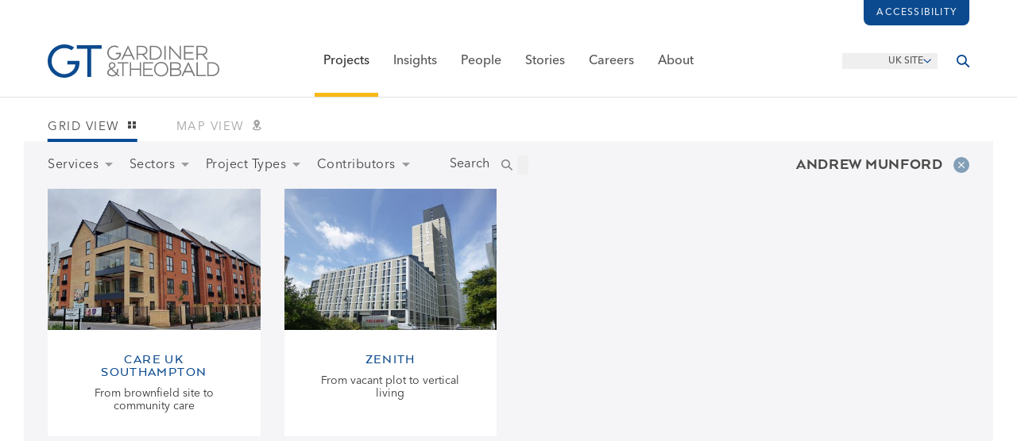

--- FILE ---
content_type: text/html; charset=UTF-8
request_url: https://www.gardiner.com/projects/people/andrew-munford?token=FcOCmoCVZ96nHRuT0AoWvuCjJiao9HVc
body_size: 37169
content:







<!DOCTYPE html>
<html class="no-js" lang="en-GB" dir="ltr">
<head>
	<style>[x-cloak] { display: none !important; }</style>
    <script>(function(H){H.className=H.className.replace(/\bno-js\b/,'js')})(document.documentElement)</script>
	<meta http-equiv="X-UA-Compatible" content="IE=edge,chrome=1" />
    <meta charset="utf-8" />
	<meta name="viewport" content="width=device-width, initial-scale=1.0, maximum-scale=5">
	<meta name="referrer" content="origin-when-cross-origin" />

	<!-- Recite Me -->
<script>
    var serviceUrl = "//api.reciteme.com/asset/js?key=";
    var serviceKey = "3aed8b52b62850c0c72767c432f306e4695044b7";
    var options = {};  // Options can be added as needed
    var autoLoad = false;
    var enableFragment = "#reciteEnable";
    var loaded = [], frag = !1; window.location.hash === enableFragment && (frag = !0); function loadScript(c, b) { var a = document.createElement("script"); a.type = "text/javascript"; a.readyState ? a.onreadystatechange = function () { if ("loaded" == a.readyState || "complete" == a.readyState) a.onreadystatechange = null, void 0 != b && b() } : void 0 != b && (a.onload = function () { b() }); a.src = c; document.getElementsByTagName("head")[0].appendChild(a) } function _rc(c) { c += "="; for (var b = document.cookie.split(";"), a = 0; a < b.length; a++) { for (var d = b[a]; " " == d.charAt(0);)d = d.substring(1, d.length); if (0 == d.indexOf(c)) return d.substring(c.length, d.length) } return null } function loadService(c) { for (var b = serviceUrl + serviceKey, a = 0; a < loaded.length; a++)if (loaded[a] == b) return; loaded.push(b); loadScript(serviceUrl + serviceKey, function () { "function" === typeof _reciteLoaded && _reciteLoaded(); "function" == typeof c && c(); Recite.load(options); Recite.Event.subscribe("Recite:load", function () { Recite.enable() }) }) } "true" == _rc("Recite.Persist") && loadService(); if (autoLoad && "false" != _rc("Recite.Persist") || frag) document.addEventListener ? document.addEventListener("DOMContentLoaded", function (c) { loadService() }) : loadService();

    /**
     * Bind button clicks to call loadService()
     */
    document.addEventListener('DOMContentLoaded', function() {
        document.querySelectorAll('[data-enable-recite]').forEach(button => {
            button.addEventListener("click", function () {
                loadService();
            });
        });
    });
</script>	<link rel="shortcut icon" href="/dist/img/favicons/favicon.ico" type="image/x-icon" />
<link rel="apple-touch-icon" href="/dist/img/favicons/apple-touch-icon.png" />
<link rel="apple-touch-icon" sizes="57x57" href="/dist/img/favicons/apple-touch-icon-57x57.png" />
<link rel="apple-touch-icon" sizes="72x72" href="/dist/img/favicons/apple-touch-icon-72x72.png" />
<link rel="apple-touch-icon" sizes="76x76" href="/dist/img/favicons/apple-touch-icon-76x76.png" />
<link rel="apple-touch-icon" sizes="114x114" href="/dist/img/favicons/apple-touch-icon-114x114.png" />
<link rel="apple-touch-icon" sizes="120x120" href="/dist/img/favicons/apple-touch-icon-120x120.png" />
<link rel="apple-touch-icon" sizes="144x144" href="/dist/img/favicons/apple-touch-icon-144x144.png" />
<link rel="apple-touch-icon" sizes="152x152" href="/dist/img/favicons/apple-touch-icon-152x152.png" />
<link rel="apple-touch-icon" sizes="180x180" href="/dist/img/favicons/apple-touch-icon-180x180.png" />	
<link rel="preload" href="/dist/fonts/ArquitectaThin.woff2" as="font" crossorigin="anonymous"><style type="text/css">
      @font-face {
        font-family: 'Arquitecta';
                  src: url('/dist/fonts/ArquitectaThin.woff2') format('woff2'),
               url('/dist/fonts/ArquitectaThin.woff') format('woff');
                font-weight: 200;
        font-style: normal;
        font-stretch: normal;
        font-display: swap;
      }
    </style><link rel="preload" href="/dist/fonts/ArquitectaRegular.woff2" as="font" crossorigin="anonymous"><style type="text/css">
      @font-face {
        font-family: 'Arquitecta';
                  src: url('/dist/fonts/ArquitectaRegular.woff2') format('woff2'),
               url('/dist/fonts/ArquitectaRegular.woff') format('woff');
                font-weight: 400;
        font-style: normal;
        font-stretch: normal;
        font-display: swap;
      }
    </style><link rel="preload" href="/dist/fonts/ArquitectaMedium.woff2" as="font" crossorigin="anonymous"><style type="text/css">
      @font-face {
        font-family: 'Arquitecta';
                  src: url('/dist/fonts/ArquitectaMedium.woff2') format('woff2'),
               url('/dist/fonts/ArquitectaMedium.woff') format('woff');
                font-weight: 500;
        font-style: normal;
        font-stretch: normal;
        font-display: swap;
      }
    </style><link rel="preload" href="/dist/fonts/ArquitectaHeavy.woff2" as="font" crossorigin="anonymous"><style type="text/css">
      @font-face {
        font-family: 'Arquitecta';
                  src: url('/dist/fonts/ArquitectaHeavy.woff2') format('woff2'),
               url('/dist/fonts/ArquitectaHeavy.woff') format('woff');
                font-weight: 700;
        font-style: normal;
        font-stretch: normal;
        font-display: swap;
      }
    </style><link rel="preload" href="/dist/fonts/ArquitectaBlack.woff2" as="font" crossorigin="anonymous"><style type="text/css">
      @font-face {
        font-family: 'Arquitecta';
                  src: url('/dist/fonts/ArquitectaBlack.woff2') format('woff2'),
               url('/dist/fonts/ArquitectaBlack.woff') format('woff');
                font-weight: 900;
        font-style: normal;
        font-stretch: normal;
        font-display: swap;
      }
    </style><link rel="preload" href="/dist/fonts/AvenirNextProRegular.woff2" as="font" crossorigin="anonymous"><style type="text/css">
      @font-face {
        font-family: 'Avenir';
                  src: url('/dist/fonts/AvenirNextProRegular.woff2') format('woff2'),
               url('/dist/fonts/AvenirNextProRegular.woff') format('woff');
                font-weight: 400;
        font-style: normal;
        font-stretch: normal;
        font-display: swap;
      }
    </style><link rel="preload" href="/dist/fonts/AvenirNextProMedium.woff2" as="font" crossorigin="anonymous"><style type="text/css">
      @font-face {
        font-family: 'Avenir';
                  src: url('/dist/fonts/AvenirNextProMedium.woff2') format('woff2'),
               url('/dist/fonts/AvenirNextProMedium.woff') format('woff');
                font-weight: 500;
        font-style: normal;
        font-stretch: normal;
        font-display: swap;
      }
    </style><link rel="preload" href="/dist/fonts/AvenirNextProDemi.woff2" as="font" crossorigin="anonymous"><style type="text/css">
      @font-face {
        font-family: 'Avenir';
                  src: url('/dist/fonts/AvenirNextProDemi.woff2') format('woff2'),
               url('/dist/fonts/AvenirNextProDemi.woff') format('woff');
                font-weight: 600;
        font-style: normal;
        font-stretch: normal;
        font-display: swap;
      }
    </style><link rel="preload" href="/dist/fonts/NewBaskervilleStdItalic.woff2" as="font" crossorigin="anonymous"><style type="text/css">
      @font-face {
        font-family: 'NewBaskervilleStd';
                  src: url('/dist/fonts/NewBaskervilleStdItalic.woff2') format('woff2'),
               url('/dist/fonts/NewBaskervilleStdItalic.woff') format('woff');
                font-weight: 400;
        font-style: normal;
        font-stretch: normal;
        font-display: swap;
      }
    </style><link rel="preload" href="/dist/fonts/NewBaskervilleStdItalic.woff2" as="font" crossorigin="anonymous"><style type="text/css">
      @font-face {
        font-family: 'NewBaskervilleStd';
                  src: url('/dist/fonts/NewBaskervilleStdItalic.woff2') format('woff2'),
               url('/dist/fonts/NewBaskervilleStdItalic.woff') format('woff');
                font-weight: 400;
        font-style: italic;
        font-stretch: normal;
        font-display: swap;
      }
    </style><link rel="preload" href="/dist/fonts/NewBaskervilleStdBoldItalic.woff2" as="font" crossorigin="anonymous"><style type="text/css">
      @font-face {
        font-family: 'NewBaskervilleStd';
                  src: url('/dist/fonts/NewBaskervilleStdBoldItalic.woff2') format('woff2'),
               url('/dist/fonts/NewBaskervilleStdBoldItalic.woff') format('woff');
                font-weight: 700;
        font-style: normal;
        font-stretch: normal;
        font-display: swap;
      }
    </style><link rel="preload" href="/dist/fonts/NewBaskervilleStdBoldItalic.woff2" as="font" crossorigin="anonymous"><style type="text/css">
      @font-face {
        font-family: 'NewBaskervilleStd';
                  src: url('/dist/fonts/NewBaskervilleStdBoldItalic.woff2') format('woff2'),
               url('/dist/fonts/NewBaskervilleStdBoldItalic.woff') format('woff');
                font-weight: 700;
        font-style: italic;
        font-stretch: normal;
        font-display: swap;
      }
    </style><link rel="preload" href="/dist/fonts/icomoon.woff" as="font" crossorigin="anonymous"><style>
    @font-face {
      font-family: 'icomoon';
      src:  url('/dist/fonts/icomoon.eot');
      src:  url('/dist/fonts/icomoon.eot') format('embedded-opentype'),
            url('/dist/fonts/icomoon.ttf') format('truetype'),
            url('/dist/fonts/icomoon.woff') format('woff'),
            url('/dist/fonts/icomoon.svg') format('svg');
      font-weight: normal;
      font-style: normal;
      font-display: block;
    }
  </style>	


<script>
	
	var APP = window.APP || {};
	APP.debug = false;
	APP.environment = 'production';
	APP.isMobileBrowser = false;
	APP.siteUrl = "https:\/\/www.gardiner.com\/";

	APP.csrf = {
		name: "CRAFT_CSRF_TOKEN",
		value: "3509MJE4d8WY5pavdl0Hcnb2B1jqP24hOYfImZNI3s2_vLGSIK\u002Dnp7zzVXvWS0SAqLDl6CwoN0QYlDcR3VxDT1fh_MrrepKP5_fW\u002DBeCk_8\u003D",
	};

	
	// Bit of a hack, this should avoid errors with live preview
	// note capital H - this is History.js and not native window.history
	
		
	
	/*----------  Load in maps  ----------*/
	
		
	// Uncomment this to force leaflet version for testing:
	// chosen_mapbox_bundle = mapbox_js_bundle;
	// APP.forceMapType = 'leaflet';

	
	</script>


<script type="module">!function(){const e=document.createElement("link").relList;if(!(e&&e.supports&&e.supports("modulepreload"))){for(const e of document.querySelectorAll('link[rel="modulepreload"]'))r(e);new MutationObserver((e=>{for(const o of e)if("childList"===o.type)for(const e of o.addedNodes)if("LINK"===e.tagName&&"modulepreload"===e.rel)r(e);else if(e.querySelectorAll)for(const o of e.querySelectorAll("link[rel=modulepreload]"))r(o)})).observe(document,{childList:!0,subtree:!0})}function r(e){if(e.ep)return;e.ep=!0;const r=function(e){const r={};return e.integrity&&(r.integrity=e.integrity),e.referrerpolicy&&(r.referrerPolicy=e.referrerpolicy),"use-credentials"===e.crossorigin?r.credentials="include":"anonymous"===e.crossorigin?r.credentials="omit":r.credentials="same-origin",r}(e);fetch(e.href,r)}}();</script>
<script type="module" src="/dist/assets/app-CHvkqFSC.js" crossorigin onload="e=new CustomEvent(&#039;vite-script-loaded&#039;, {detail:{path: &#039;src/js/app.js&#039;}});document.dispatchEvent(e);" integrity="sha384-duhKBeyz8mpfihUAujGHy66UAQYyaWjiB6KZzRqHCCcQFEEka2EmtYnwhwCOf0Yk"></script>
<link href="/dist/assets/index-agnUsCDB.js" rel="modulepreload" crossorigin integrity="sha384-/mw6nBLeTZjFVSzSmV7xHlvVGM7PKVbfcoYULUFG/FLaJzGLwSda3lvDjU+tkrQF">
<link href="/dist/assets/app-DBzVmZrU.css" rel="stylesheet">
	<title>Gardiner &amp; Theobald</title>
<script>dataLayer = [];
(function(w,d,s,l,i){w[l]=w[l]||[];w[l].push({'gtm.start':
new Date().getTime(),event:'gtm.js'});var f=d.getElementsByTagName(s)[0],
j=d.createElement(s),dl=l!='dataLayer'?'&l='+l:'';j.async=true;j.src=
'https://www.googletagmanager.com/gtm.js?id='+i+dl;f.parentNode.insertBefore(j,f);
})(window,document,'script','dataLayer','GTM-NVSP6J4X');
</script>
    <meta name="X-App-Version" content=":0" />

			<style>
				body.body--en-US {
					font-size: 16px !important;
				}

				@media (min-width: 768px) {
					body.body--en-US #site-container {
						padding-top: 0 !important;
					}
				}

				body.body--en-US .header-hero__text .header-hero__textInner h1 {
					letter-spacing: normal !important;
				}
			</style>
		<meta name="generator" content="SEOmatic">
<meta name="keywords" content="Construction, Cost Management, Project Management, Consultancy">
<meta name="description" content="We are an independent global consultancy offering project, cost and construction management, and a range of complementary services to clients around the…">
<meta name="referrer" content="no-referrer-when-downgrade">
<meta name="robots" content="all">
<meta content="en_GB" property="og:locale">
<meta content="en_US" property="og:locale:alternate">
<meta content="Gardiner &amp; Theobald" property="og:site_name">
<meta content="website" property="og:type">
<meta content="https://www.gardiner.com/projects/people/andrew-munford" property="og:url">
<meta content="We are an independent global consultancy offering project, cost and construction management, and a range of complementary services to clients around the…" property="og:description">
<meta content="https://gt-website.transforms.svdcdn.com/production/cloud/E_220419_medium.jpg?w=1200&amp;h=630&amp;q=82&amp;fit=crop&amp;dm=1742220427&amp;s=887bb02c4dccee7bcda7e612c20f2254" property="og:image">
<meta content="1200" property="og:image:width">
<meta content="630" property="og:image:height">
<meta content="https://www.instagram.com/gt_llp/?hl=en" property="og:see_also">
<meta content="https://www.youtube.com/user/gardinerandtheobald" property="og:see_also">
<meta content="https://www.linkedin.com/company/gardiner-&amp;-theobald-llp" property="og:see_also">
<meta content="https://x.com/gt_llp" property="og:see_also">
<meta name="twitter:card" content="summary_large_image">
<meta name="twitter:creator" content="@">
<meta name="twitter:description" content="We are an independent global consultancy offering project, cost and construction management, and a range of complementary services to clients around the…">
<meta name="twitter:image" content="https://gt-website.transforms.svdcdn.com/production/cloud/E_220419_medium.jpg?w=800&amp;h=418&amp;q=82&amp;fit=crop&amp;dm=1742220427&amp;s=759aab43327d1a8b2d3c89387c6a85cb">
<meta name="twitter:image:width" content="800">
<meta name="twitter:image:height" content="418">
<link href="https://www.gardiner.com/projects/people/andrew-munford" rel="canonical">
<link href="https://www.gardiner.com/" rel="home">
<link type="text/plain" href="https://www.gardiner.com/humans.txt" rel="author">
<link href="https://www.gardiner.com/us/projects/people/andrew-munford" rel="alternate" hreflang="en-us">
<link href="https://www.gardiner.com/projects/people/andrew-munford" rel="alternate" hreflang="x-default">
<link href="https://www.gardiner.com/projects/people/andrew-munford" rel="alternate" hreflang="en-gb"></head>

<body
	x-data="{
	    overlayHeader : false,
	    modalOpen: false,
		archivesOverlay: false
    }"
	x-bind:class="{ 'header-overlay' : overlayHeader }"
	class="text-slate-900 antialiased
		   body--en-GB
		   "
><noscript><iframe src="https://www.googletagmanager.com/ns.html?id=GTM-NVSP6J4X"
height="0" width="0" style="display:none;visibility:hidden"></iframe></noscript>

				


																												
<header up-hungry
		up-id="shelf-header"
		x-data="megaMenu()"
		x-on:mousemove="mouseMoved = true">
		<div x-init="overlayHeader = false"
		 class="hidden"
		 aria-hidden="true"
		 tabindex="-1"></div>
	<div
		x-data="stickyHeader()"
		x-init="init()"
		@scroll.window="scroll()"
		:class="{ 'js-scrolled': scrolled }"
		id="site-header-with-shelf"
		class="site-header-with-shelf"
	>
		<div id="header_top" class="hidden tablet:flex items-center justify-end z-0 tablet:px-10 laptop:px-15">
    <div class="relative flex">
        <button data-enable-recite
                title="Load accessibility toolbar"
                aria-label="Load accessibility toolbar"
                class="inline-block text-12 leading-none uppercase font-medium tracking-xwide px-4 py-[10px] text-lapis-50 bg-lapis hover:bg-lapis-700 rounded-b-lg transition-colors duration-500 ease-out-expo antialiased">Accessibility</button>
    </div>
</div>
		<div id="header_bottom" class="flex z-0 px-5 tablet:px-10 laptop:px-15 relative">
			<div class="flex flex-1 justify-start items-center">
				<div class="hidden laptop:block">
					<a href="https://www.gardiner.com/" title="Go to Homepage" aria-label="Go to Homepage" class="block">
						<!-- Generator: Adobe Illustrator 21.0.0, SVG Export Plug-In  -->
<svg id="logo" class="block w-[216px] h-auto" width="567px" height="109.8px" version="1.1" xmlns="http://www.w3.org/2000/svg" xmlns:xlink="http://www.w3.org/1999/xlink" xmlns:a="http://ns.adobe.com/AdobeSVGViewerExtensions/3.0/" x="0px" y="0px" viewBox="0 0 567 109.8" style="enable-background: new 0 0 567 109.8;" xml:space="preserve">
<style type="text/css">
	.fill-slate{fill:#797879;}
	.fill-lapis{fill:#0b4a8e;}
</style>
<defs>
</defs>
<g>
	<path class="fill-slate" d="M330.5,50.5v-1.6l-12.2-14.7c7.2-1.8,11.3-7,11.3-14.3c0-9.8-6.4-15.2-18.1-15.2h-17.8v45.8h4.3V34.9h15.3
		l13,15.6L330.5,50.5L330.5,50.5z M297.9,8.7h13.6c6.3,0,13.8,2,13.8,11.2c0,6.9-4.7,10.9-12.9,10.9h-14.5V8.7z"/>
	<path class="fill-slate" d="M376.9,27.6c0-13.7-9.8-22.9-24.5-22.9h-15v45.8h15C367.1,50.5,376.9,41.3,376.9,27.6 M352.3,8.7
		c12.1,0,20.3,7.6,20.3,18.9s-8.1,18.9-20.3,18.9h-10.6V8.8L352.3,8.7L352.3,8.7z"/>
	<rect x="385.6" y="4.7" class="fill-slate" width="4.3" height="45.8"/>
	<polygon class="fill-slate" points="405.8,13.6 438.6,50.3 438.8,50.5 440.6,50.5 440.6,4.7 436.3,4.7 436.3,41.4 403.5,4.8 403.4,4.7
		401.5,4.7 401.5,50.5 405.8,50.5 	"/>
	<polygon class="fill-slate" points="483.2,46.4 454.6,46.4 454.6,29.9 479.7,29.9 479.7,25.8 454.6,25.8 454.6,8.7 483.2,8.7 483.2,4.7
		450.3,4.7 450.3,50.5 483.2,50.5 	"/>
	<path class="fill-slate" d="M528.5,48.9l-12.3-14.7c7.3-1.8,11.3-6.9,11.3-14.3c0-9.8-6.4-15.2-18.1-15.2h-17.8v45.8h4.3V34.9h15.3
		l13,15.6h4.2L528.5,48.9L528.5,48.9z M495.9,8.7h13.6c6.3,0,13.8,2,13.8,11.2c0,6.9-4.7,10.9-12.9,10.9H496L495.9,8.7L495.9,8.7z"
		/>
	<polygon class="fill-slate" points="231,62.7 246.5,62.7 246.5,104.4 250.8,104.4 250.8,62.7 266.3,62.7 266.3,58.7 231,58.7 	"/>
	<polygon class="fill-slate" points="304.3,79.8 275.8,79.8 275.8,58.7 271.6,58.7 271.6,104.4 275.8,104.4 275.8,83.8 304.3,83.8
		304.3,104.4 308.5,104.4 308.5,58.7 304.3,58.7 	"/>
	<polygon class="fill-slate" points="315.5,104.4 348.4,104.4 348.4,100.4 319.8,100.4 319.8,83.8 345,83.8 345,79.8 319.8,79.8
		319.8,62.7 348.4,62.7 348.4,58.7 315.5,58.7 	"/>
	<path class="fill-slate" d="M374.9,57.7c-13.7,0-23.3,9.9-23.3,24c0,14,9.6,23.8,23.3,23.8c13.8,0,23.4-9.8,23.4-23.8
		C398.3,67.6,388.7,57.7,374.9,57.7 M374.9,101.4c-9.2,0-19.1-6.2-19.1-19.7c0-11.7,7.8-19.9,19.1-19.9c11.2,0,19.1,8.2,19.1,19.9
		C394,95.2,384.1,101.4,374.9,101.4"/>
	<path class="fill-slate" d="M433.2,81.3c4.5-1.8,6.8-5.3,6.8-10.1c0-8.1-5.8-12.5-16.4-12.5h-19.3v45.8h20.4c10.7,0,16.9-4.6,16.9-12.6
		C441.7,86.8,438.6,83,433.2,81.3 M423.6,62.7c8,0,12.1,2.9,12.1,8.6c0,6.7-6.6,8.1-12.1,8.1h-15V62.7H423.6z M424.9,100.4h-16.3
		V83.5h17c4.4,0.1,11.7,1.4,11.7,8.2C437.3,99.3,429.5,100.4,424.9,100.4"/>
	<polygon class="fill-slate" points="495.9,58.7 491.7,58.7 491.7,104.4 523.2,104.4 523.2,100.4 495.9,100.4 	"/>
	<path class="fill-slate" d="M542.5,58.7h-15v45.8h15c14.6,0,24.5-9.2,24.5-22.9C566.9,67.9,557.1,58.7,542.5,58.7 M531.7,62.7h10.6
		c12.1,0,20.3,7.6,20.3,18.9s-8.2,18.9-20.3,18.9h-10.6V62.7z"/>
	<path class="fill-slate" d="M266.3,4.7h-1.5l-22,45.8h4.7l4.7-9.5l1.4-3h23.7l6.2,12.5h4.8L266.3,4.7z M255.6,33.9l9.9-21.4l9.9,21.4
		H255.6z"/>
	<path class="fill-slate" d="M464,58.7l-22,45.8h4.7l4.7-9.5l1.4-3h23.7l6.2,12.5h4.8l-22-45.8H464z M454.9,87.8l9.9-21.4l9.9,21.4H454.9z"
		/>
	<path class="fill-slate" d="M233.4,82.6v-2h-4.1v2c0,4.3-0.9,8.2-2.4,11.3l-13.4-13c5.9-3.1,10.7-6.2,10.7-12.2c0-5-3.5-10.1-11.4-10.1
		c-6.5,0-11,4.2-11,10.3c0,4.9,2.7,8.4,5.2,10.9c-5.1,2.6-10.2,6-10.2,12.9c0,7.7,6.5,12.7,16.6,12.7c6,0,10.8-1.9,14.3-5.7l4.8,4.7
		h4.2v-1.2l-6.8-6.5C232.9,91.5,233.4,85.6,233.4,82.6 M212.7,62.3c6.3,0,7.2,4.1,7.2,6.5c0,4.3-3.9,6.6-9.4,9.2
		c-2.1-2.2-4.7-4.9-4.7-8.9C205.8,65,208.6,62.3,212.7,62.3 M213.3,101.6c-7,0-12.1-3.8-12.1-9c0-4.7,4.1-7.4,8.7-10l14.8,14.5
		C222,100.1,218.2,101.6,213.3,101.6"/>
	<polygon class="fill-lapis" points="130.9,14.2 96.2,14.2 96.2,2.3 178.4,2.3 178.4,14.2 143.7,14.2 143.7,107 130.9,107 	"/>
	<path class="fill-lapis" d="M54.6,109.8c-14.4,0-28.1-5.7-38.5-16.1S0,69.6,0,55.2C0,24.8,24.8,0,55.4,0c11.8,0,22.4,3.3,31.5,9.8l1,0.7
		l-9.2,8.7l-0.6-0.4c-6.7-4.5-14.4-6.7-22.8-6.7c-23.4,0-42.4,19.4-42.4,43.3c0,10.9,4.3,21.3,12.1,29.3
		c8.3,8.3,19.3,13.2,29.4,13.2C72,97.9,91,85.1,91.3,66H65.1V54.1H105V55c0.3,14.7-1.5,26.1-10.9,37
		C84.4,103.1,69.7,109.8,54.6,109.8z"/>
	<path class="fill-slate" d="M220.6,51.3c-6.2,0-12.2-2.5-16.7-7s-7-10.4-7-16.7c0-13.2,10.7-23.9,23.9-23.9c5.1,0,9.6,1.4,13.5,4.2
		l-3.4,3.2c-2.9-2-6.4-3.1-10.2-3.1c-10.6,0-19.2,8.8-19.2,19.6c0,5,1.9,9.7,5.5,13.3c3.7,3.7,8.7,6,13.3,6
		c8.1,0,16.8-5.9,16.8-14.8v-0.2l-11.8-0.1v-4.2h16.9c0,6.3-0.7,11.2-4.8,15.9C233.4,48.4,227.1,51.3,220.6,51.3z"/>
</g>
</svg>

					</a>
				</div>
				<div class="block laptop:hidden">
					<a href="https://www.gardiner.com/" title="Go to Homepage" aria-label="Go to Homepage" class="block">
						<svg id="logo-roundel" class="site-header-with-shelf__mobile-logo block mobile:w-10 h-auto" width="53" height="53" viewBox="0 0 53 53" fill="none" xmlns="http://www.w3.org/2000/svg">
<path class="fill-lapis" fill-rule="evenodd" clip-rule="evenodd" d="M43.8888 18.953H37.0374V37.2863H34.523V18.953H27.6727V16.5894H43.8888V18.953ZM29.3452 27.43C29.3452 30.4321 28.7989 32.283 27.3961 34.0325C25.5096 36.3956 22.5295 37.8068 19.4254 37.8068C16.588 37.8068 13.9021 36.6737 11.8611 34.6167C9.82116 32.5596 8.69735 29.8528 8.69735 26.9942C8.69735 20.896 13.5464 16.1189 19.7356 16.1189C22.1113 16.1189 24.0921 16.7824 25.9816 18.2631L24.1889 19.9475C22.8549 18.9667 21.4111 18.5094 19.7356 18.5094C14.9707 18.5094 11.2381 22.2499 11.2381 27.025C11.2381 31.6518 14.9668 35.4163 19.5495 35.4163C22.0184 35.4163 24.5993 33.9786 25.8257 31.9201C26.3173 31.1372 26.542 30.3802 26.6412 29.1541H21.4956V26.7949H29.3452V27.43ZM26.3959 0.730469C12.1846 0.730469 0.664062 12.2756 0.664062 26.5158C0.664062 40.758 12.1846 52.3031 26.3959 52.3031C40.6073 52.3031 52.1278 40.758 52.1278 26.5158C52.1278 12.2756 40.6073 0.730469 26.3959 0.730469Z"/>
</svg>

					</a>
				</div>
			</div>
			<nav role="navigation" class="hidden tablet:flex flex-1 justify-center items-stretch">
				<ul x-on:mouseleave="navInit = true;" class="px-4 desktop:px-8 my-0 list-reset flex justify-between">

																		







<li class="site-header-with-shelf__section site-header-with-shelf__section--projects"
	x-on:mouseenter="activateSection($el)"
	x-on:mouseleave="deactivateSection($el)">
	<a class="site-header-with-shelf__navLink is-active" href="https://www.gardiner.com/projects" up-alias="/projects/*" title="Projects" aria-label="Projects">Projects</a>
	<div class="site-header-with-shelf__navShelf">
		<div class="site-header-with-shelf__navShelfContainer flex">
			<div class="flex flex-1 tablet:pl-10 laptop:pl-15">
				<div class="ml-auto my-15" style="max-width: 300px;">
															<div class="font-title antialiased font-bold color-inherit leading-none text-30 laptop:text-32 uppercase tracking-super-tight">Projects</div>

									<div class="site-header-with-shelf__navShelfDivider"></div>
										<p class="antialiased leading-standard max-w-75 my-6 text-md tracking-super-tight font-serif">We focus on minimising risk and creating opportunities to maximise the value of our clients&#039; developments and property assets</p>

									<a href="https://www.gardiner.com/projects" title="Go to Projects" aria-label="Go to Projects" class="btn">Go to Projects</a>
									<a href="https://www.gardiner.com/projects/map" title="View Projects by Map" aria-label="View Projects by Map" class="btn mt-3">View Projects by Map</a>
													<div class="border-b border-light-grey my-7"></div>
					<div class="uppercase text-11 tracking-wide">Connect with us on:</div>
					<ul class="list-reset mt-2 flex items-center justify-start">
																																				<li class="mr-4 leading-none text-20">
									<a href="https://x.com/gt_llp"
									   target="_blank"
									   title="Visit G&amp;amp;T on Twitter"
									   aria-label="Visit G&amp;amp;T on Twitter"
									   class="block text-nextgen hover:text-nextgen-800">
										<svg class="w-4 h-auto" width="1200" height="1227" viewBox="0 0 1200 1227" fill="none" xmlns="http://www.w3.org/2000/svg">
  <path fill="currentColor" d="M714.163 519.284L1160.89 0H1055.03L667.137 450.887L357.328 0H0L468.492 681.821L0 1226.37H105.866L515.491 750.218L842.672 1226.37H1200L714.137 519.284H714.163ZM569.165 687.828L521.697 619.934L144.011 79.6944H306.615L611.412 515.685L658.88 583.579L1055.08 1150.3H892.476L569.165 687.854V687.828Z" />
</svg>

									</a>
								</li>
																																											<li class="mr-4 leading-none text-20">
									<a href="https://www.linkedin.com/company/gardiner-&amp;-theobald-llp"
									   target="_blank"
									   title="Visit G&amp;amp;T on LinkedIn"
									   aria-label="Visit G&amp;amp;T on LinkedIn"
									   class="block text-nextgen hover:text-nextgen-800">
										<svg class="w-4 h-auto" xmlns="http://www.w3.org/2000/svg" viewBox="0 0 20 20">
  <path fill="currentColor" fill-rule="nonzero" d="M17.04 17.043h-2.962v-4.64c0-1.107-.023-2.531-1.544-2.531-1.544 0-1.78 1.204-1.78 2.449v4.722H7.793V7.5h2.844v1.3h.039c.397-.75 1.364-1.54 2.808-1.54 3.001 0 3.556 1.974 3.556 4.545v5.238ZM4.447 6.194c-.954 0-1.72-.771-1.72-1.72s.767-1.72 1.72-1.72a1.72 1.72 0 0 1 0 3.44Zm1.484 10.85h-2.97V7.5h2.97v9.543ZM18.521 0H1.476C.66 0 0 .645 0 1.44v17.12C0 19.355.66 20 1.476 20h17.042c.815 0 1.482-.644 1.482-1.44V1.44C20 .646 19.333 0 18.518 0h.003Z"/>
</svg>

									</a>
								</li>
																																											<li class="mr-4 leading-none text-20">
									<a href="https://www.youtube.com/user/gardinerandtheobald"
									   target="_blank"
									   title="Visit G&amp;amp;T on YouTube"
									   aria-label="Visit G&amp;amp;T on YouTube"
									   class="block text-nextgen hover:text-nextgen-800">
										<svg class="w-4 h-auto" xmlns="http://www.w3.org/2000/svg" viewBox="0 0 20 20">
  <path fill="currentColor" fill-rule="nonzero" d="M19.582 5.2a2.513 2.513 0 0 0-1.769-1.78C16.254 3 10 3 10 3s-6.254 0-7.814.42A2.514 2.514 0 0 0 .418 5.2C0 6.77 0 10.047 0 10.047s0 3.275.418 4.845c.23.866.904 1.544 1.769 1.78 1.559.42 7.813.42 7.813.42s6.254 0 7.814-.42a2.512 2.512 0 0 0 1.768-1.78C20 13.32 20 10.046 20 10.046s0-3.275-.418-4.845ZM7.954 13.02V7.072l5.228 2.973-5.228 2.973Z"/>
</svg>

									</a>
								</li>
																																											<li class="mr-4 leading-none text-20">
									<a href="https://www.instagram.com/gt_llp/?hl=en"
									   target="_blank"
									   title="Visit G&amp;amp;T on Instagram"
									   aria-label="Visit G&amp;amp;T on Instagram"
									   class="block text-nextgen hover:text-nextgen-800">
										<svg class="w-4 h-auto" xmlns="http://www.w3.org/2000/svg" viewBox="0 0 24 24">
  <path fill="currentColor" d="M12 0C8.74 0 8.333.015 7.053.072 5.775.132 4.905.333 4.14.63c-.789.306-1.459.717-2.126 1.384S.935 3.35.63 4.14C.333 4.905.131 5.775.072 7.053.012 8.333 0 8.74 0 12s.015 3.667.072 4.947c.06 1.277.261 2.148.558 2.913a5.885 5.885 0 0 0 1.384 2.126A5.868 5.868 0 0 0 4.14 23.37c.766.296 1.636.499 2.913.558C8.333 23.988 8.74 24 12 24s3.667-.015 4.947-.072c1.277-.06 2.148-.262 2.913-.558a5.898 5.898 0 0 0 2.126-1.384 5.86 5.86 0 0 0 1.384-2.126c.296-.765.499-1.636.558-2.913.06-1.28.072-1.687.072-4.947s-.015-3.667-.072-4.947c-.06-1.277-.262-2.149-.558-2.913a5.89 5.89 0 0 0-1.384-2.126A5.847 5.847 0 0 0 19.86.63c-.765-.297-1.636-.499-2.913-.558C15.667.012 15.26 0 12 0zm0 2.16c3.203 0 3.585.016 4.85.071 1.17.055 1.805.249 2.227.415.562.217.96.477 1.382.896.419.42.679.819.896 1.381.164.422.36 1.057.413 2.227.057 1.266.07 1.646.07 4.85s-.015 3.585-.074 4.85c-.061 1.17-.256 1.805-.421 2.227a3.81 3.81 0 0 1-.899 1.382 3.744 3.744 0 0 1-1.38.896c-.42.164-1.065.36-2.235.413-1.274.057-1.649.07-4.859.07-3.211 0-3.586-.015-4.859-.074-1.171-.061-1.816-.256-2.236-.421a3.716 3.716 0 0 1-1.379-.899 3.644 3.644 0 0 1-.9-1.38c-.165-.42-.359-1.065-.42-2.235-.045-1.26-.061-1.649-.061-4.844 0-3.196.016-3.586.061-4.861.061-1.17.255-1.814.42-2.234.21-.57.479-.96.9-1.381.419-.419.81-.689 1.379-.898.42-.166 1.051-.361 2.221-.421 1.275-.045 1.65-.06 4.859-.06l.045.03zm0 3.678a6.162 6.162 0 1 0 0 12.324 6.162 6.162 0 1 0 0-12.324zM12 16c-2.21 0-4-1.79-4-4s1.79-4 4-4 4 1.79 4 4-1.79 4-4 4zm7.846-10.405a1.441 1.441 0 0 1-2.88 0 1.44 1.44 0 0 1 2.88 0z"/>
</svg>

									</a>
								</li>
																		</ul>
				</div>
			</div>
			<div class="flex flex-1 mx-10 my-15">
																						<div class="flex flex-wrap desktop:flex-nowrap w-full mx-auto max-w-123" style="max-width: 492px">
																					<div class="w-full desktop:w-1/2 ">
													<ul class="list-reset my-0 w-full text-15 laptop:text-16">
					<li class="py-px border-b border-light-grey">
								<a href="https://www.gardiner.com/projects/sectors/arts-heritage-culture-2" title="Go to Arts" aria-label="Go to Arts" class="arrow-link animate-link group">
					<span class="group-hover:text-black">Arts, Heritage &amp; Culture</span>
					<div class="flex flex-col justify-center"><i class="icon icon-arrow-up text-12"></i></div>
				</a>
							</li>
					<li class="py-px border-b border-light-grey">
								<a href="https://www.gardiner.com/projects/sectors/defence-national-security" title="Go to Defence " aria-label="Go to Defence " class="arrow-link animate-link group">
					<span class="group-hover:text-black">Defence &amp; National Security</span>
					<div class="flex flex-col justify-center"><i class="icon icon-arrow-up text-12"></i></div>
				</a>
							</li>
					<li class="py-px border-b border-light-grey">
								<a href="https://www.gardiner.com/projects/sectors/education-2" title="Go to Education" aria-label="Go to Education" class="arrow-link animate-link group">
					<span class="group-hover:text-black">Education</span>
					<div class="flex flex-col justify-center"><i class="icon icon-arrow-up text-12"></i></div>
				</a>
							</li>
					<li class="py-px border-b border-light-grey">
								<a href="https://www.gardiner.com/projects/sectors/energy" title="Go to Energy" aria-label="Go to Energy" class="arrow-link animate-link group">
					<span class="group-hover:text-black">Energy</span>
					<div class="flex flex-col justify-center"><i class="icon icon-arrow-up text-12"></i></div>
				</a>
							</li>
					<li class="py-px border-b border-light-grey">
								<a href="https://www.gardiner.com/projects/sectors/healthcare-2" title="Go to Healthcare" aria-label="Go to Healthcare" class="arrow-link animate-link group">
					<span class="group-hover:text-black">Healthcare</span>
					<div class="flex flex-col justify-center"><i class="icon icon-arrow-up text-12"></i></div>
				</a>
							</li>
					<li class="py-px border-b border-light-grey">
								<a href="https://www.gardiner.com/projects/sectors/hotels-hospitality" title="Go to Hotels " aria-label="Go to Hotels " class="arrow-link animate-link group">
					<span class="group-hover:text-black">Hotels &amp; Hospitality</span>
					<div class="flex flex-col justify-center"><i class="icon icon-arrow-up text-12"></i></div>
				</a>
							</li>
					<li class="py-px border-b border-light-grey">
								<a href="https://www.gardiner.com/projects/sectors/interiors-2" title="Go to Interiors" aria-label="Go to Interiors" class="arrow-link animate-link group">
					<span class="group-hover:text-black">Interiors</span>
					<div class="flex flex-col justify-center"><i class="icon icon-arrow-up text-12"></i></div>
				</a>
							</li>
					<li class="py-px border-b border-light-grey">
								<a href="https://www.gardiner.com/projects/sectors/life-sciences-2" title="Go to Life Sciences" aria-label="Go to Life Sciences" class="arrow-link animate-link group">
					<span class="group-hover:text-black">Life Sciences</span>
					<div class="flex flex-col justify-center"><i class="icon icon-arrow-up text-12"></i></div>
				</a>
							</li>
					<li class="py-px border-b border-light-grey">
								<a href="https://www.gardiner.com/projects/sectors/logistics-industrial-manufacturing" title="Go to Logistics" aria-label="Go to Logistics" class="arrow-link animate-link group">
					<span class="group-hover:text-black">Logistics, Industrial &amp; Manufacturing</span>
					<div class="flex flex-col justify-center"><i class="icon icon-arrow-up text-12"></i></div>
				</a>
							</li>
			</ul>

											</div>
																					<div class="w-full desktop:w-1/2 desktop:ml-10">
													<ul class="list-reset my-0 w-full text-15 laptop:text-16">
					<li class="py-px border-b border-light-grey">
								<a href="https://www.gardiner.com/projects/sectors/masterplanning-communities-placemaking" title="Go to Masterplanning" aria-label="Go to Masterplanning" class="arrow-link animate-link group">
					<span class="group-hover:text-black">Masterplanning, Communities &amp; Placemaking</span>
					<div class="flex flex-col justify-center"><i class="icon icon-arrow-up text-12"></i></div>
				</a>
							</li>
					<li class="py-px border-b border-light-grey">
								<a href="https://www.gardiner.com/projects/sectors/mission-critical" title="Go to Mission Critical" aria-label="Go to Mission Critical" class="arrow-link animate-link group">
					<span class="group-hover:text-black">Mission Critical</span>
					<div class="flex flex-col justify-center"><i class="icon icon-arrow-up text-12"></i></div>
				</a>
							</li>
					<li class="py-px border-b border-light-grey">
								<a href="https://www.gardiner.com/projects/sectors/commercial" title="Go to Offices" aria-label="Go to Offices" class="arrow-link animate-link group">
					<span class="group-hover:text-black">Offices</span>
					<div class="flex flex-col justify-center"><i class="icon icon-arrow-up text-12"></i></div>
				</a>
							</li>
					<li class="py-px border-b border-light-grey">
								<a href="https://www.gardiner.com/projects/sectors/residential-2" title="Go to Residential" aria-label="Go to Residential" class="arrow-link animate-link group">
					<span class="group-hover:text-black">Residential</span>
					<div class="flex flex-col justify-center"><i class="icon icon-arrow-up text-12"></i></div>
				</a>
							</li>
					<li class="py-px border-b border-light-grey">
								<a href="https://www.gardiner.com/projects/sectors/retail-leisure" title="Go to Retail " aria-label="Go to Retail " class="arrow-link animate-link group">
					<span class="group-hover:text-black">Retail &amp; Leisure</span>
					<div class="flex flex-col justify-center"><i class="icon icon-arrow-up text-12"></i></div>
				</a>
							</li>
					<li class="py-px border-b border-light-grey">
								<a href="https://www.gardiner.com/projects/sectors/sports-stadia-venues" title="Go to Sports" aria-label="Go to Sports" class="arrow-link animate-link group">
					<span class="group-hover:text-black">Sports, Stadia &amp; Venues</span>
					<div class="flex flex-col justify-center"><i class="icon icon-arrow-up text-12"></i></div>
				</a>
							</li>
					<li class="py-px border-b border-light-grey">
								<a href="https://www.gardiner.com/projects/sectors/transport" title="Go to Transport" aria-label="Go to Transport" class="arrow-link animate-link group">
					<span class="group-hover:text-black">Transport</span>
					<div class="flex flex-col justify-center"><i class="icon icon-arrow-up text-12"></i></div>
				</a>
							</li>
					<li class="py-px border-b border-light-grey">
								<a href="https://www.gardiner.com/projects/sectors/utilities" title="Go to Utilities" aria-label="Go to Utilities" class="arrow-link animate-link group">
					<span class="group-hover:text-black">Utilities</span>
					<div class="flex flex-col justify-center"><i class="icon icon-arrow-up text-12"></i></div>
				</a>
							</li>
			</ul>

											</div>
																			</div>
											</div>
			<div class="flex flex-1 border-l border-light-grey bg-nextgen/10 tablet:pr-10 laptop:pr-15 relative overflow-hidden bg-shape bg-[url('/dist/img/ui/gt-shape-new.svg')]">
				<div class="ml-10 mr-auto my-15 relative" style="max-width: 270px;">
																																													<img class="block mb-4 w-full max-w-full h-auto lazyload" width="500" height="375" data-src="https://gt-website.transforms.svdcdn.com/production/cloud/Navigation-Adverts/project-map-tool.jpg?w=500&amp;h=375&amp;q=80&amp;fit=crop&amp;crop=focalpoint&amp;fp-x=0.5&amp;fp-y=0.5&amp;dm=1742221721&amp;s=0387386584d10c08b1aa63922399b818">
												<div class="tracking-p text-md mb-2 font-title antialiased font-bold color-inherit leading-none uppercase">Discover our projects by location</div>
													<a class="block mt-4 arrow-cta" href="/projects/map">View by map</a>
															</div>
			</div>
		</div>
	</div>
</li>

																								







<li class="site-header-with-shelf__section site-header-with-shelf__section--marketIntel"
	x-on:mouseenter="activateSection($el)"
	x-on:mouseleave="deactivateSection($el)">
	<a class="site-header-with-shelf__navLink <!--marketIntel-is-active-->" href="https://www.gardiner.com/marketintel/" up-alias="" title="Insights" aria-label="Insights">Insights</a>
	<div class="site-header-with-shelf__navShelf">
		<div class="site-header-with-shelf__navShelfContainer flex">
			<div class="flex flex-1 tablet:pl-10 laptop:pl-15">
				<div class="ml-auto my-15" style="max-width: 300px;">
															<div class="font-title antialiased font-bold color-inherit leading-none text-30 laptop:text-32 uppercase tracking-super-tight">Insights</div>

									<div class="site-header-with-shelf__navShelfDivider"></div>
										<p class="antialiased leading-standard max-w-75 my-6 text-md tracking-super-tight font-serif">GT Market Intel is an online platform with a curated selection of G&amp;T market research publications, opinion pieces, insights and analysis</p>

									<a href="https://www.gardiner.com/marketintel/" title="Visit Microsite" aria-label="Visit Microsite" class="btn">Visit Microsite</a>
													<div class="border-b border-light-grey my-7"></div>
					<div class="uppercase text-11 tracking-wide">Connect with us on:</div>
					<ul class="list-reset mt-2 flex items-center justify-start">
																																				<li class="mr-4 leading-none text-20">
									<a href="https://x.com/gt_llp"
									   target="_blank"
									   title="Visit G&amp;amp;T on Twitter"
									   aria-label="Visit G&amp;amp;T on Twitter"
									   class="block text-nextgen hover:text-nextgen-800">
										<svg class="w-4 h-auto" width="1200" height="1227" viewBox="0 0 1200 1227" fill="none" xmlns="http://www.w3.org/2000/svg">
  <path fill="currentColor" d="M714.163 519.284L1160.89 0H1055.03L667.137 450.887L357.328 0H0L468.492 681.821L0 1226.37H105.866L515.491 750.218L842.672 1226.37H1200L714.137 519.284H714.163ZM569.165 687.828L521.697 619.934L144.011 79.6944H306.615L611.412 515.685L658.88 583.579L1055.08 1150.3H892.476L569.165 687.854V687.828Z" />
</svg>

									</a>
								</li>
																																											<li class="mr-4 leading-none text-20">
									<a href="https://www.linkedin.com/company/gardiner-&amp;-theobald-llp"
									   target="_blank"
									   title="Visit G&amp;amp;T on LinkedIn"
									   aria-label="Visit G&amp;amp;T on LinkedIn"
									   class="block text-nextgen hover:text-nextgen-800">
										<svg class="w-4 h-auto" xmlns="http://www.w3.org/2000/svg" viewBox="0 0 20 20">
  <path fill="currentColor" fill-rule="nonzero" d="M17.04 17.043h-2.962v-4.64c0-1.107-.023-2.531-1.544-2.531-1.544 0-1.78 1.204-1.78 2.449v4.722H7.793V7.5h2.844v1.3h.039c.397-.75 1.364-1.54 2.808-1.54 3.001 0 3.556 1.974 3.556 4.545v5.238ZM4.447 6.194c-.954 0-1.72-.771-1.72-1.72s.767-1.72 1.72-1.72a1.72 1.72 0 0 1 0 3.44Zm1.484 10.85h-2.97V7.5h2.97v9.543ZM18.521 0H1.476C.66 0 0 .645 0 1.44v17.12C0 19.355.66 20 1.476 20h17.042c.815 0 1.482-.644 1.482-1.44V1.44C20 .646 19.333 0 18.518 0h.003Z"/>
</svg>

									</a>
								</li>
																																											<li class="mr-4 leading-none text-20">
									<a href="https://www.youtube.com/user/gardinerandtheobald"
									   target="_blank"
									   title="Visit G&amp;amp;T on YouTube"
									   aria-label="Visit G&amp;amp;T on YouTube"
									   class="block text-nextgen hover:text-nextgen-800">
										<svg class="w-4 h-auto" xmlns="http://www.w3.org/2000/svg" viewBox="0 0 20 20">
  <path fill="currentColor" fill-rule="nonzero" d="M19.582 5.2a2.513 2.513 0 0 0-1.769-1.78C16.254 3 10 3 10 3s-6.254 0-7.814.42A2.514 2.514 0 0 0 .418 5.2C0 6.77 0 10.047 0 10.047s0 3.275.418 4.845c.23.866.904 1.544 1.769 1.78 1.559.42 7.813.42 7.813.42s6.254 0 7.814-.42a2.512 2.512 0 0 0 1.768-1.78C20 13.32 20 10.046 20 10.046s0-3.275-.418-4.845ZM7.954 13.02V7.072l5.228 2.973-5.228 2.973Z"/>
</svg>

									</a>
								</li>
																																											<li class="mr-4 leading-none text-20">
									<a href="https://www.instagram.com/gt_llp/?hl=en"
									   target="_blank"
									   title="Visit G&amp;amp;T on Instagram"
									   aria-label="Visit G&amp;amp;T on Instagram"
									   class="block text-nextgen hover:text-nextgen-800">
										<svg class="w-4 h-auto" xmlns="http://www.w3.org/2000/svg" viewBox="0 0 24 24">
  <path fill="currentColor" d="M12 0C8.74 0 8.333.015 7.053.072 5.775.132 4.905.333 4.14.63c-.789.306-1.459.717-2.126 1.384S.935 3.35.63 4.14C.333 4.905.131 5.775.072 7.053.012 8.333 0 8.74 0 12s.015 3.667.072 4.947c.06 1.277.261 2.148.558 2.913a5.885 5.885 0 0 0 1.384 2.126A5.868 5.868 0 0 0 4.14 23.37c.766.296 1.636.499 2.913.558C8.333 23.988 8.74 24 12 24s3.667-.015 4.947-.072c1.277-.06 2.148-.262 2.913-.558a5.898 5.898 0 0 0 2.126-1.384 5.86 5.86 0 0 0 1.384-2.126c.296-.765.499-1.636.558-2.913.06-1.28.072-1.687.072-4.947s-.015-3.667-.072-4.947c-.06-1.277-.262-2.149-.558-2.913a5.89 5.89 0 0 0-1.384-2.126A5.847 5.847 0 0 0 19.86.63c-.765-.297-1.636-.499-2.913-.558C15.667.012 15.26 0 12 0zm0 2.16c3.203 0 3.585.016 4.85.071 1.17.055 1.805.249 2.227.415.562.217.96.477 1.382.896.419.42.679.819.896 1.381.164.422.36 1.057.413 2.227.057 1.266.07 1.646.07 4.85s-.015 3.585-.074 4.85c-.061 1.17-.256 1.805-.421 2.227a3.81 3.81 0 0 1-.899 1.382 3.744 3.744 0 0 1-1.38.896c-.42.164-1.065.36-2.235.413-1.274.057-1.649.07-4.859.07-3.211 0-3.586-.015-4.859-.074-1.171-.061-1.816-.256-2.236-.421a3.716 3.716 0 0 1-1.379-.899 3.644 3.644 0 0 1-.9-1.38c-.165-.42-.359-1.065-.42-2.235-.045-1.26-.061-1.649-.061-4.844 0-3.196.016-3.586.061-4.861.061-1.17.255-1.814.42-2.234.21-.57.479-.96.9-1.381.419-.419.81-.689 1.379-.898.42-.166 1.051-.361 2.221-.421 1.275-.045 1.65-.06 4.859-.06l.045.03zm0 3.678a6.162 6.162 0 1 0 0 12.324 6.162 6.162 0 1 0 0-12.324zM12 16c-2.21 0-4-1.79-4-4s1.79-4 4-4 4 1.79 4 4-1.79 4-4 4zm7.846-10.405a1.441 1.441 0 0 1-2.88 0 1.44 1.44 0 0 1 2.88 0z"/>
</svg>

									</a>
								</li>
																		</ul>
				</div>
			</div>
			<div class="flex flex-1 mx-10 my-15">
													<div class="w-full max-w-90 mx-auto">
																					<a href="https://www.gardiner.com/marketintel/from-r-d-space-to-gmp-facilities-everything-developers-need-to-know-about-creating-life-sciences-space" title="Go to Everything Developers Need To Know About Creating Life Sciences Space" aria-label="Go to Everything Developers Need To Know About Creating Life Sciences Space" class="flex pt-3 border-t mb-4 pb-4 border-b border-light-grey animate-link">
												<div class="flex-1 text-charcoal hover:text-black">
													<div class="mb-3 font-semibold text-14 leading-[1.2]">Everything Developers Need To Know About Creating Life Sciences Space</div>
													<div class="font-serif antialiased leading-none text-16">UK targets European leadership in life sciences by 2030 following £520M government investment.</div>
												</div>
												<div class="flex flex-col justify-center ml-8"><i class="icon icon-arrow-up text-lapis text-12"></i></div>
											</a>
																					<a href="https://www.gardiner.com/marketintel/delivering-efficient-and-sustainable-infrastructure-in-ireland-from-fragmentation-to-coherence" title="Go to Delivering Efficient and Sustainable Infrastructure in Ireland" aria-label="Go to Delivering Efficient and Sustainable Infrastructure in Ireland" class="flex  mb-4 pb-4 border-b border-light-grey animate-link">
												<div class="flex-1 text-charcoal hover:text-black">
													<div class="mb-3 font-semibold text-14 leading-[1.2]">Delivering Efficient and Sustainable Infrastructure in Ireland</div>
													<div class="font-serif antialiased leading-none text-16">Ireland’s low-carbon transition demands a coordinated, nationwide approach to sustainable infrastructure.</div>
												</div>
												<div class="flex flex-col justify-center ml-8"><i class="icon icon-arrow-up text-lapis text-12"></i></div>
											</a>
																					<a href="https://www.gardiner.com/marketintel/unlocking-the-mid-market-opportunity-in-later-living-a-construction-perspective" title="Go to Unlocking the Mid-Market Opportunity in Later Living" aria-label="Go to Unlocking the Mid-Market Opportunity in Later Living" class="flex  mb-4 pb-4 border-b border-light-grey animate-link">
												<div class="flex-1 text-charcoal hover:text-black">
													<div class="mb-3 font-semibold text-14 leading-[1.2]">Unlocking the Mid-Market Opportunity in Later Living</div>
													<div class="font-serif antialiased leading-none text-16">By 2043, one in four people in the UK will be over 65 but suitable housing options remain limited and unevenly distributed.</div>
												</div>
												<div class="flex flex-col justify-center ml-8"><i class="icon icon-arrow-up text-lapis text-12"></i></div>
											</a>
																													</div>
											</div>
			<div class="flex flex-1 border-l border-light-grey bg-nextgen/10 tablet:pr-10 laptop:pr-15 relative overflow-hidden bg-shape bg-[url('/dist/img/ui/gt-shape-new.svg')]">
				<div class="ml-10 mr-auto my-15 relative" style="max-width: 270px;">
																																													<img class="block mb-4 w-full max-w-full h-auto lazyload" width="500" height="375" data-src="https://gt-website.transforms.svdcdn.com/production/market-intel/Articles/2025/Reindustrialisation-and-Regional-Regeneration/shutterstock_2453324903.jpg?w=500&amp;h=375&amp;q=80&amp;fit=crop&amp;crop=focalpoint&amp;fp-x=0.5&amp;fp-y=0.5&amp;dm=1757514887&amp;s=cbbee30ba0fd5ac89b5b502e45f385de">
												<div class="tracking-p text-md mb-2 font-title antialiased font-bold color-inherit leading-none uppercase">Reindustrialisation and Regional Regeneration: Constructions Role in Economic Renewal</div>
																				<a href="https://www.gardiner.com/marketintel/reindustrialisation-and-regional-regeneration-constructions-role-in-economic-renewal" class="block mt-4 arrow-cta">Find Out More</a>
															</div>
			</div>
		</div>
	</div>
</li>

																								







<li class="site-header-with-shelf__section site-header-with-shelf__section--people"
	x-on:mouseenter="activateSection($el)"
	x-on:mouseleave="deactivateSection($el)">
	<a class="site-header-with-shelf__navLink <!--people-is-active-->" href="https://www.gardiner.com/people" up-alias="/people/* /alumni* /nextgen*" title="People" aria-label="People">People</a>
	<div class="site-header-with-shelf__navShelf">
		<div class="site-header-with-shelf__navShelfContainer flex">
			<div class="flex flex-1 tablet:pl-10 laptop:pl-15">
				<div class="ml-auto my-15" style="max-width: 300px;">
															<div class="font-title antialiased font-bold color-inherit leading-none text-30 laptop:text-32 uppercase tracking-super-tight">People</div>

									<div class="site-header-with-shelf__navShelfDivider"></div>
										<p class="antialiased leading-standard max-w-75 my-6 text-md tracking-super-tight font-serif">G&amp;T is renowned for the high calibre of its people. Their combined experience covers all sectors of the built environment</p>

									<a href="https://www.gardiner.com/people" title="Go to People Search" aria-label="Go to People Search" class="btn">People Search</a>
													<div class="border-b border-light-grey my-7"></div>
					<div class="uppercase text-11 tracking-wide">Connect with us on:</div>
					<ul class="list-reset mt-2 flex items-center justify-start">
																																				<li class="mr-4 leading-none text-20">
									<a href="https://x.com/gt_llp"
									   target="_blank"
									   title="Visit G&amp;amp;T on Twitter"
									   aria-label="Visit G&amp;amp;T on Twitter"
									   class="block text-nextgen hover:text-nextgen-800">
										<svg class="w-4 h-auto" width="1200" height="1227" viewBox="0 0 1200 1227" fill="none" xmlns="http://www.w3.org/2000/svg">
  <path fill="currentColor" d="M714.163 519.284L1160.89 0H1055.03L667.137 450.887L357.328 0H0L468.492 681.821L0 1226.37H105.866L515.491 750.218L842.672 1226.37H1200L714.137 519.284H714.163ZM569.165 687.828L521.697 619.934L144.011 79.6944H306.615L611.412 515.685L658.88 583.579L1055.08 1150.3H892.476L569.165 687.854V687.828Z" />
</svg>

									</a>
								</li>
																																											<li class="mr-4 leading-none text-20">
									<a href="https://www.linkedin.com/company/gardiner-&amp;-theobald-llp"
									   target="_blank"
									   title="Visit G&amp;amp;T on LinkedIn"
									   aria-label="Visit G&amp;amp;T on LinkedIn"
									   class="block text-nextgen hover:text-nextgen-800">
										<svg class="w-4 h-auto" xmlns="http://www.w3.org/2000/svg" viewBox="0 0 20 20">
  <path fill="currentColor" fill-rule="nonzero" d="M17.04 17.043h-2.962v-4.64c0-1.107-.023-2.531-1.544-2.531-1.544 0-1.78 1.204-1.78 2.449v4.722H7.793V7.5h2.844v1.3h.039c.397-.75 1.364-1.54 2.808-1.54 3.001 0 3.556 1.974 3.556 4.545v5.238ZM4.447 6.194c-.954 0-1.72-.771-1.72-1.72s.767-1.72 1.72-1.72a1.72 1.72 0 0 1 0 3.44Zm1.484 10.85h-2.97V7.5h2.97v9.543ZM18.521 0H1.476C.66 0 0 .645 0 1.44v17.12C0 19.355.66 20 1.476 20h17.042c.815 0 1.482-.644 1.482-1.44V1.44C20 .646 19.333 0 18.518 0h.003Z"/>
</svg>

									</a>
								</li>
																																											<li class="mr-4 leading-none text-20">
									<a href="https://www.youtube.com/user/gardinerandtheobald"
									   target="_blank"
									   title="Visit G&amp;amp;T on YouTube"
									   aria-label="Visit G&amp;amp;T on YouTube"
									   class="block text-nextgen hover:text-nextgen-800">
										<svg class="w-4 h-auto" xmlns="http://www.w3.org/2000/svg" viewBox="0 0 20 20">
  <path fill="currentColor" fill-rule="nonzero" d="M19.582 5.2a2.513 2.513 0 0 0-1.769-1.78C16.254 3 10 3 10 3s-6.254 0-7.814.42A2.514 2.514 0 0 0 .418 5.2C0 6.77 0 10.047 0 10.047s0 3.275.418 4.845c.23.866.904 1.544 1.769 1.78 1.559.42 7.813.42 7.813.42s6.254 0 7.814-.42a2.512 2.512 0 0 0 1.768-1.78C20 13.32 20 10.046 20 10.046s0-3.275-.418-4.845ZM7.954 13.02V7.072l5.228 2.973-5.228 2.973Z"/>
</svg>

									</a>
								</li>
																																											<li class="mr-4 leading-none text-20">
									<a href="https://www.instagram.com/gt_llp/?hl=en"
									   target="_blank"
									   title="Visit G&amp;amp;T on Instagram"
									   aria-label="Visit G&amp;amp;T on Instagram"
									   class="block text-nextgen hover:text-nextgen-800">
										<svg class="w-4 h-auto" xmlns="http://www.w3.org/2000/svg" viewBox="0 0 24 24">
  <path fill="currentColor" d="M12 0C8.74 0 8.333.015 7.053.072 5.775.132 4.905.333 4.14.63c-.789.306-1.459.717-2.126 1.384S.935 3.35.63 4.14C.333 4.905.131 5.775.072 7.053.012 8.333 0 8.74 0 12s.015 3.667.072 4.947c.06 1.277.261 2.148.558 2.913a5.885 5.885 0 0 0 1.384 2.126A5.868 5.868 0 0 0 4.14 23.37c.766.296 1.636.499 2.913.558C8.333 23.988 8.74 24 12 24s3.667-.015 4.947-.072c1.277-.06 2.148-.262 2.913-.558a5.898 5.898 0 0 0 2.126-1.384 5.86 5.86 0 0 0 1.384-2.126c.296-.765.499-1.636.558-2.913.06-1.28.072-1.687.072-4.947s-.015-3.667-.072-4.947c-.06-1.277-.262-2.149-.558-2.913a5.89 5.89 0 0 0-1.384-2.126A5.847 5.847 0 0 0 19.86.63c-.765-.297-1.636-.499-2.913-.558C15.667.012 15.26 0 12 0zm0 2.16c3.203 0 3.585.016 4.85.071 1.17.055 1.805.249 2.227.415.562.217.96.477 1.382.896.419.42.679.819.896 1.381.164.422.36 1.057.413 2.227.057 1.266.07 1.646.07 4.85s-.015 3.585-.074 4.85c-.061 1.17-.256 1.805-.421 2.227a3.81 3.81 0 0 1-.899 1.382 3.744 3.744 0 0 1-1.38.896c-.42.164-1.065.36-2.235.413-1.274.057-1.649.07-4.859.07-3.211 0-3.586-.015-4.859-.074-1.171-.061-1.816-.256-2.236-.421a3.716 3.716 0 0 1-1.379-.899 3.644 3.644 0 0 1-.9-1.38c-.165-.42-.359-1.065-.42-2.235-.045-1.26-.061-1.649-.061-4.844 0-3.196.016-3.586.061-4.861.061-1.17.255-1.814.42-2.234.21-.57.479-.96.9-1.381.419-.419.81-.689 1.379-.898.42-.166 1.051-.361 2.221-.421 1.275-.045 1.65-.06 4.859-.06l.045.03zm0 3.678a6.162 6.162 0 1 0 0 12.324 6.162 6.162 0 1 0 0-12.324zM12 16c-2.21 0-4-1.79-4-4s1.79-4 4-4 4 1.79 4 4-1.79 4-4 4zm7.846-10.405a1.441 1.441 0 0 1-2.88 0 1.44 1.44 0 0 1 2.88 0z"/>
</svg>

									</a>
								</li>
																		</ul>
				</div>
			</div>
			<div class="flex flex-1 mx-10 my-15">
													<div class="w-full max-w-90 mx-auto">
											<ul class="list-reset my-0 w-full text-15 laptop:text-16">
					<li class="py-px border-b border-light-grey">
								<a href="https://www.gardiner.com/people/archive" title="Go to A-Z" aria-label="Go to A-Z" class="arrow-link animate-link group">
					<span class="group-hover:text-black">A-Z</span>
					<div class="flex flex-col justify-center"><i class="icon icon-arrow-up text-12"></i></div>
				</a>
							</li>
					<li class="py-px border-b border-light-grey">
								<a href="https://www.gardiner.com/alumni" title="Go to Alumni" aria-label="Go to Alumni" class="arrow-link animate-link group">
					<span class="group-hover:text-black">Alumni</span>
					<div class="flex flex-col justify-center"><i class="icon icon-arrow-up text-12"></i></div>
				</a>
							</li>
					<li class="py-px border-b border-light-grey">
								<a href="https://www.gardiner.com/nextgen" title="Go to NextGen" aria-label="Go to NextGen" class="arrow-link animate-link group">
					<span class="group-hover:text-black">NextGen</span>
					<div class="flex flex-col justify-center"><i class="icon icon-arrow-up text-12"></i></div>
				</a>
							</li>
			</ul>

									</div>
											</div>
			<div class="flex flex-1 border-l border-light-grey bg-nextgen/10 tablet:pr-10 laptop:pr-15 relative overflow-hidden bg-shape bg-[url('/dist/img/ui/gt-shape-new.svg')]">
				<div class="ml-10 mr-auto my-15 relative" style="max-width: 270px;">
																																													<img class="block mb-4 w-full max-w-full h-auto lazyload" width="500" height="375" data-src="https://gt-website.transforms.svdcdn.com/production/cloud/Headshots/2022_AL__0000s_0007_7X5A6995_Matthew_Rosewell.jpg?w=500&amp;h=375&amp;q=80&amp;fit=crop&amp;crop=focalpoint&amp;fp-x=0.5&amp;fp-y=0.5&amp;dm=1742220450&amp;s=e5d3f1f68b75b587be4f659afa06208e">
												<div class="tracking-p text-md mb-2 font-title antialiased font-bold color-inherit leading-none uppercase">Matthew Rosewell, G&amp;T Partner, has been elected to the newly formed British Council for Offices (BCO) London Committee.</div>
													<a class="block mt-4 arrow-cta" href="https://www.gardiner.com/stories/2025/matthew-rosewell-g-t-partner-has-been-elected-to-the-newly-formed-british-council-for-offices-bco-london-committee">Find out more</a>
															</div>
			</div>
		</div>
	</div>
</li>

																								







<li class="site-header-with-shelf__section site-header-with-shelf__section--newsroom"
	x-on:mouseenter="activateSection($el)"
	x-on:mouseleave="deactivateSection($el)">
	<a class="site-header-with-shelf__navLink <!--newsroom-is-active-->" href="https://www.gardiner.com/stories" up-alias="/stories/*" title="Stories" aria-label="Stories">Stories</a>
	<div class="site-header-with-shelf__navShelf">
		<div class="site-header-with-shelf__navShelfContainer flex">
			<div class="flex flex-1 tablet:pl-10 laptop:pl-15">
				<div class="ml-auto my-15" style="max-width: 300px;">
															<div class="font-title antialiased font-bold color-inherit leading-none text-30 laptop:text-32 uppercase tracking-super-tight">Stories</div>

									<div class="site-header-with-shelf__navShelfDivider"></div>
										<p class="antialiased leading-standard max-w-75 my-6 text-md tracking-super-tight font-serif">Keep up to date with our latest news, from project milestones to sporting achievements, find it all in G&amp;T&#039;s newsroom</p>

									<a href="https://www.gardiner.com/stories" title="Go to Stories" aria-label="Go to Stories" class="btn">Go to Stories</a>
													<div class="border-b border-light-grey my-7"></div>
					<div class="uppercase text-11 tracking-wide">Connect with us on:</div>
					<ul class="list-reset mt-2 flex items-center justify-start">
																																				<li class="mr-4 leading-none text-20">
									<a href="https://x.com/gt_llp"
									   target="_blank"
									   title="Visit G&amp;amp;T on Twitter"
									   aria-label="Visit G&amp;amp;T on Twitter"
									   class="block text-nextgen hover:text-nextgen-800">
										<svg class="w-4 h-auto" width="1200" height="1227" viewBox="0 0 1200 1227" fill="none" xmlns="http://www.w3.org/2000/svg">
  <path fill="currentColor" d="M714.163 519.284L1160.89 0H1055.03L667.137 450.887L357.328 0H0L468.492 681.821L0 1226.37H105.866L515.491 750.218L842.672 1226.37H1200L714.137 519.284H714.163ZM569.165 687.828L521.697 619.934L144.011 79.6944H306.615L611.412 515.685L658.88 583.579L1055.08 1150.3H892.476L569.165 687.854V687.828Z" />
</svg>

									</a>
								</li>
																																											<li class="mr-4 leading-none text-20">
									<a href="https://www.linkedin.com/company/gardiner-&amp;-theobald-llp"
									   target="_blank"
									   title="Visit G&amp;amp;T on LinkedIn"
									   aria-label="Visit G&amp;amp;T on LinkedIn"
									   class="block text-nextgen hover:text-nextgen-800">
										<svg class="w-4 h-auto" xmlns="http://www.w3.org/2000/svg" viewBox="0 0 20 20">
  <path fill="currentColor" fill-rule="nonzero" d="M17.04 17.043h-2.962v-4.64c0-1.107-.023-2.531-1.544-2.531-1.544 0-1.78 1.204-1.78 2.449v4.722H7.793V7.5h2.844v1.3h.039c.397-.75 1.364-1.54 2.808-1.54 3.001 0 3.556 1.974 3.556 4.545v5.238ZM4.447 6.194c-.954 0-1.72-.771-1.72-1.72s.767-1.72 1.72-1.72a1.72 1.72 0 0 1 0 3.44Zm1.484 10.85h-2.97V7.5h2.97v9.543ZM18.521 0H1.476C.66 0 0 .645 0 1.44v17.12C0 19.355.66 20 1.476 20h17.042c.815 0 1.482-.644 1.482-1.44V1.44C20 .646 19.333 0 18.518 0h.003Z"/>
</svg>

									</a>
								</li>
																																											<li class="mr-4 leading-none text-20">
									<a href="https://www.youtube.com/user/gardinerandtheobald"
									   target="_blank"
									   title="Visit G&amp;amp;T on YouTube"
									   aria-label="Visit G&amp;amp;T on YouTube"
									   class="block text-nextgen hover:text-nextgen-800">
										<svg class="w-4 h-auto" xmlns="http://www.w3.org/2000/svg" viewBox="0 0 20 20">
  <path fill="currentColor" fill-rule="nonzero" d="M19.582 5.2a2.513 2.513 0 0 0-1.769-1.78C16.254 3 10 3 10 3s-6.254 0-7.814.42A2.514 2.514 0 0 0 .418 5.2C0 6.77 0 10.047 0 10.047s0 3.275.418 4.845c.23.866.904 1.544 1.769 1.78 1.559.42 7.813.42 7.813.42s6.254 0 7.814-.42a2.512 2.512 0 0 0 1.768-1.78C20 13.32 20 10.046 20 10.046s0-3.275-.418-4.845ZM7.954 13.02V7.072l5.228 2.973-5.228 2.973Z"/>
</svg>

									</a>
								</li>
																																											<li class="mr-4 leading-none text-20">
									<a href="https://www.instagram.com/gt_llp/?hl=en"
									   target="_blank"
									   title="Visit G&amp;amp;T on Instagram"
									   aria-label="Visit G&amp;amp;T on Instagram"
									   class="block text-nextgen hover:text-nextgen-800">
										<svg class="w-4 h-auto" xmlns="http://www.w3.org/2000/svg" viewBox="0 0 24 24">
  <path fill="currentColor" d="M12 0C8.74 0 8.333.015 7.053.072 5.775.132 4.905.333 4.14.63c-.789.306-1.459.717-2.126 1.384S.935 3.35.63 4.14C.333 4.905.131 5.775.072 7.053.012 8.333 0 8.74 0 12s.015 3.667.072 4.947c.06 1.277.261 2.148.558 2.913a5.885 5.885 0 0 0 1.384 2.126A5.868 5.868 0 0 0 4.14 23.37c.766.296 1.636.499 2.913.558C8.333 23.988 8.74 24 12 24s3.667-.015 4.947-.072c1.277-.06 2.148-.262 2.913-.558a5.898 5.898 0 0 0 2.126-1.384 5.86 5.86 0 0 0 1.384-2.126c.296-.765.499-1.636.558-2.913.06-1.28.072-1.687.072-4.947s-.015-3.667-.072-4.947c-.06-1.277-.262-2.149-.558-2.913a5.89 5.89 0 0 0-1.384-2.126A5.847 5.847 0 0 0 19.86.63c-.765-.297-1.636-.499-2.913-.558C15.667.012 15.26 0 12 0zm0 2.16c3.203 0 3.585.016 4.85.071 1.17.055 1.805.249 2.227.415.562.217.96.477 1.382.896.419.42.679.819.896 1.381.164.422.36 1.057.413 2.227.057 1.266.07 1.646.07 4.85s-.015 3.585-.074 4.85c-.061 1.17-.256 1.805-.421 2.227a3.81 3.81 0 0 1-.899 1.382 3.744 3.744 0 0 1-1.38.896c-.42.164-1.065.36-2.235.413-1.274.057-1.649.07-4.859.07-3.211 0-3.586-.015-4.859-.074-1.171-.061-1.816-.256-2.236-.421a3.716 3.716 0 0 1-1.379-.899 3.644 3.644 0 0 1-.9-1.38c-.165-.42-.359-1.065-.42-2.235-.045-1.26-.061-1.649-.061-4.844 0-3.196.016-3.586.061-4.861.061-1.17.255-1.814.42-2.234.21-.57.479-.96.9-1.381.419-.419.81-.689 1.379-.898.42-.166 1.051-.361 2.221-.421 1.275-.045 1.65-.06 4.859-.06l.045.03zm0 3.678a6.162 6.162 0 1 0 0 12.324 6.162 6.162 0 1 0 0-12.324zM12 16c-2.21 0-4-1.79-4-4s1.79-4 4-4 4 1.79 4 4-1.79 4-4 4zm7.846-10.405a1.441 1.441 0 0 1-2.88 0 1.44 1.44 0 0 1 2.88 0z"/>
</svg>

									</a>
								</li>
																		</ul>
				</div>
			</div>
			<div class="flex flex-1 mx-10 my-15">
													<div class="w-full max-w-90 mx-auto">
										<div class="uppercase font-medium font-title text-14 mt-2 mb-6 tracking-wide">Featured Stories</div>
																					<a href="https://www.gardiner.com/stories/2025/g-t-joins-uk-science-park-association-strengthening-support-for-life-sciences" aria-label="Go to G&amp;T joins UK Science Park Association Strengthening Support for Life Sciences" class="flex justify-start mb-3 pb-3 border-b border-light-grey animate-link group">
																																				<div class="hidden laptop:block w-15 mr-4 opacity-90 transition-opacity group-hover:opacity-100">
													<img src="https://gt-website.transforms.svdcdn.com/production/cloud/Newsroom/UK-Science-Park-Association-Strengthening-Support-for-Life-Sciences/shutterstock_2485564051.jpg?w=120&amp;h=120&amp;auto=compress&amp;fit=crop&amp;dm=1761575349&amp;s=854de4a61e4055b4dbe00579c0d2d432" alt="People working in a life science lab" title="People working in a life science lab" class="block w-full h-auto lazyloaded" />
												</div>
																								<div class="flex-1 flex flex-col justify-center">
													<div class="uppercase font-title text-charcoal text-10 leading-tight mb-1.5">Posted On October 28, 2025</div>
													<div class="text-13:5 font-semibold text-charcoal leading-tight">G&amp;T joins UK Science Park Association Strengthening Support for Life Sciences</div>
												</div>
												<div class="flex flex-col justify-center ml-8"><i class="icon icon-arrow-up text-rubine text-12"></i></div>
											</a>
																					<a href="https://www.gardiner.com/stories/2025/delivering-the-mackintosh-illuminated-project" aria-label="Go to Delivering the Mackintosh Illuminated Project" class="flex justify-start mb-3 pb-3 border-b border-light-grey animate-link group">
																																				<div class="hidden laptop:block w-15 mr-4 opacity-90 transition-opacity group-hover:opacity-100">
													<img src="https://gt-website.transforms.svdcdn.com/production/cloud/Newsroom/Mackintosh-Illuminated/shutterstock_315754694.jpg?w=120&amp;h=120&amp;auto=compress&amp;fit=crop&amp;dm=1758876785&amp;s=6dff45d134256d80a0639be758d1205b" alt="Shutterstock 315754694" title="Shutterstock 315754694" class="block w-full h-auto lazyloaded" />
												</div>
																								<div class="flex-1 flex flex-col justify-center">
													<div class="uppercase font-title text-charcoal text-10 leading-tight mb-1.5">Posted On October 03, 2025</div>
													<div class="text-13:5 font-semibold text-charcoal leading-tight">Delivering the Mackintosh Illuminated Project</div>
												</div>
												<div class="flex flex-col justify-center ml-8"><i class="icon icon-arrow-up text-rubine text-12"></i></div>
											</a>
																					<a href="https://www.gardiner.com/stories/2025/g-t-hosts-bamboolab-workshop" aria-label="Go to G&amp;T hosts BambooLab Workshop" class="flex justify-start mb-3 pb-3 border-b border-light-grey animate-link group">
																																				<div class="hidden laptop:block w-15 mr-4 opacity-90 transition-opacity group-hover:opacity-100">
													<img src="https://gt-website.transforms.svdcdn.com/production/cloud/Newsroom/Bamboo/BabmooLab-workshop/shutterstock_1033290961.jpg?w=120&amp;h=120&amp;auto=compress&amp;fit=crop&amp;dm=1757682391&amp;s=1f210671d226757765e1c68cb18ef1f2" alt="Bamboo forest" title="Bamboo forest" class="block w-full h-auto lazyloaded" />
												</div>
																								<div class="flex-1 flex flex-col justify-center">
													<div class="uppercase font-title text-charcoal text-10 leading-tight mb-1.5">Posted On September 17, 2025</div>
													<div class="text-13:5 font-semibold text-charcoal leading-tight">G&amp;T hosts BambooLab Workshop</div>
												</div>
												<div class="flex flex-col justify-center ml-8"><i class="icon icon-arrow-up text-rubine text-12"></i></div>
											</a>
																				<a href="https://www.gardiner.com/stories" title="View all featured stories" aria-label="View all featured stories" class="block mt-6 arrow-cta">View all featured stories</a>
									</div>
											</div>
			<div class="flex flex-1 border-l border-light-grey bg-nextgen/10 tablet:pr-10 laptop:pr-15 relative overflow-hidden bg-shape bg-[url('/dist/img/ui/gt-shape-new.svg')]">
				<div class="ml-10 mr-auto my-15 relative" style="max-width: 270px;">
																																													<img class="block mb-4 w-full max-w-full h-auto lazyload" width="500" height="375" data-src="https://gt-website.transforms.svdcdn.com/production/cloud/Newsroom/Powering-Progress/shutterstock_1465552013-1.jpg?w=500&amp;h=375&amp;q=80&amp;fit=crop&amp;crop=focalpoint&amp;fp-x=0.5&amp;fp-y=0.5&amp;dm=1762267440&amp;s=6d3ff90d0b8bb0f65121bb75ac3ba29b">
												<div class="tracking-p text-md mb-2 font-title antialiased font-bold color-inherit leading-none uppercase">Powering Progress: G&amp;T Joins Energy UK</div>
													<a class="block mt-4 arrow-cta" href="https://www.gardiner.com/stories/2025/powering-progress-g-t-joins-energy-uk">Discover more</a>
															</div>
			</div>
		</div>
	</div>
</li>

																								







<li class="site-header-with-shelf__section site-header-with-shelf__section--careers"
	x-on:mouseenter="activateSection($el)"
	x-on:mouseleave="deactivateSection($el)">
	<a class="site-header-with-shelf__navLink <!--careers-is-active-->" href="https://www.gardiner.com/careers" up-alias="/careers/* /esg/*" title="Careers" aria-label="Careers">Careers</a>
	<div class="site-header-with-shelf__navShelf">
		<div class="site-header-with-shelf__navShelfContainer flex">
			<div class="flex flex-1 tablet:pl-10 laptop:pl-15">
				<div class="ml-auto my-15" style="max-width: 300px;">
															<div class="font-title antialiased font-bold color-inherit leading-none text-30 laptop:text-32 uppercase tracking-super-tight">Careers</div>

									<div class="site-header-with-shelf__navShelfDivider"></div>
										<p class="antialiased leading-standard max-w-75 my-6 text-md tracking-super-tight font-serif">If you are looking for a new direction and a fresh start, we&#039;re with you every step of the way.</p>

									<a href="https://www.gardiner.com/careers" title="Go to Careers" aria-label="Go to Careers" class="btn">Go to Careers</a>
													<div class="border-b border-light-grey my-7"></div>
					<div class="uppercase text-11 tracking-wide">Connect with us on:</div>
					<ul class="list-reset mt-2 flex items-center justify-start">
																																				<li class="mr-4 leading-none text-20">
									<a href="https://x.com/gt_llp"
									   target="_blank"
									   title="Visit G&amp;amp;T on Twitter"
									   aria-label="Visit G&amp;amp;T on Twitter"
									   class="block text-nextgen hover:text-nextgen-800">
										<svg class="w-4 h-auto" width="1200" height="1227" viewBox="0 0 1200 1227" fill="none" xmlns="http://www.w3.org/2000/svg">
  <path fill="currentColor" d="M714.163 519.284L1160.89 0H1055.03L667.137 450.887L357.328 0H0L468.492 681.821L0 1226.37H105.866L515.491 750.218L842.672 1226.37H1200L714.137 519.284H714.163ZM569.165 687.828L521.697 619.934L144.011 79.6944H306.615L611.412 515.685L658.88 583.579L1055.08 1150.3H892.476L569.165 687.854V687.828Z" />
</svg>

									</a>
								</li>
																																											<li class="mr-4 leading-none text-20">
									<a href="https://www.linkedin.com/company/gardiner-&amp;-theobald-llp"
									   target="_blank"
									   title="Visit G&amp;amp;T on LinkedIn"
									   aria-label="Visit G&amp;amp;T on LinkedIn"
									   class="block text-nextgen hover:text-nextgen-800">
										<svg class="w-4 h-auto" xmlns="http://www.w3.org/2000/svg" viewBox="0 0 20 20">
  <path fill="currentColor" fill-rule="nonzero" d="M17.04 17.043h-2.962v-4.64c0-1.107-.023-2.531-1.544-2.531-1.544 0-1.78 1.204-1.78 2.449v4.722H7.793V7.5h2.844v1.3h.039c.397-.75 1.364-1.54 2.808-1.54 3.001 0 3.556 1.974 3.556 4.545v5.238ZM4.447 6.194c-.954 0-1.72-.771-1.72-1.72s.767-1.72 1.72-1.72a1.72 1.72 0 0 1 0 3.44Zm1.484 10.85h-2.97V7.5h2.97v9.543ZM18.521 0H1.476C.66 0 0 .645 0 1.44v17.12C0 19.355.66 20 1.476 20h17.042c.815 0 1.482-.644 1.482-1.44V1.44C20 .646 19.333 0 18.518 0h.003Z"/>
</svg>

									</a>
								</li>
																																											<li class="mr-4 leading-none text-20">
									<a href="https://www.youtube.com/user/gardinerandtheobald"
									   target="_blank"
									   title="Visit G&amp;amp;T on YouTube"
									   aria-label="Visit G&amp;amp;T on YouTube"
									   class="block text-nextgen hover:text-nextgen-800">
										<svg class="w-4 h-auto" xmlns="http://www.w3.org/2000/svg" viewBox="0 0 20 20">
  <path fill="currentColor" fill-rule="nonzero" d="M19.582 5.2a2.513 2.513 0 0 0-1.769-1.78C16.254 3 10 3 10 3s-6.254 0-7.814.42A2.514 2.514 0 0 0 .418 5.2C0 6.77 0 10.047 0 10.047s0 3.275.418 4.845c.23.866.904 1.544 1.769 1.78 1.559.42 7.813.42 7.813.42s6.254 0 7.814-.42a2.512 2.512 0 0 0 1.768-1.78C20 13.32 20 10.046 20 10.046s0-3.275-.418-4.845ZM7.954 13.02V7.072l5.228 2.973-5.228 2.973Z"/>
</svg>

									</a>
								</li>
																																											<li class="mr-4 leading-none text-20">
									<a href="https://www.instagram.com/gt_llp/?hl=en"
									   target="_blank"
									   title="Visit G&amp;amp;T on Instagram"
									   aria-label="Visit G&amp;amp;T on Instagram"
									   class="block text-nextgen hover:text-nextgen-800">
										<svg class="w-4 h-auto" xmlns="http://www.w3.org/2000/svg" viewBox="0 0 24 24">
  <path fill="currentColor" d="M12 0C8.74 0 8.333.015 7.053.072 5.775.132 4.905.333 4.14.63c-.789.306-1.459.717-2.126 1.384S.935 3.35.63 4.14C.333 4.905.131 5.775.072 7.053.012 8.333 0 8.74 0 12s.015 3.667.072 4.947c.06 1.277.261 2.148.558 2.913a5.885 5.885 0 0 0 1.384 2.126A5.868 5.868 0 0 0 4.14 23.37c.766.296 1.636.499 2.913.558C8.333 23.988 8.74 24 12 24s3.667-.015 4.947-.072c1.277-.06 2.148-.262 2.913-.558a5.898 5.898 0 0 0 2.126-1.384 5.86 5.86 0 0 0 1.384-2.126c.296-.765.499-1.636.558-2.913.06-1.28.072-1.687.072-4.947s-.015-3.667-.072-4.947c-.06-1.277-.262-2.149-.558-2.913a5.89 5.89 0 0 0-1.384-2.126A5.847 5.847 0 0 0 19.86.63c-.765-.297-1.636-.499-2.913-.558C15.667.012 15.26 0 12 0zm0 2.16c3.203 0 3.585.016 4.85.071 1.17.055 1.805.249 2.227.415.562.217.96.477 1.382.896.419.42.679.819.896 1.381.164.422.36 1.057.413 2.227.057 1.266.07 1.646.07 4.85s-.015 3.585-.074 4.85c-.061 1.17-.256 1.805-.421 2.227a3.81 3.81 0 0 1-.899 1.382 3.744 3.744 0 0 1-1.38.896c-.42.164-1.065.36-2.235.413-1.274.057-1.649.07-4.859.07-3.211 0-3.586-.015-4.859-.074-1.171-.061-1.816-.256-2.236-.421a3.716 3.716 0 0 1-1.379-.899 3.644 3.644 0 0 1-.9-1.38c-.165-.42-.359-1.065-.42-2.235-.045-1.26-.061-1.649-.061-4.844 0-3.196.016-3.586.061-4.861.061-1.17.255-1.814.42-2.234.21-.57.479-.96.9-1.381.419-.419.81-.689 1.379-.898.42-.166 1.051-.361 2.221-.421 1.275-.045 1.65-.06 4.859-.06l.045.03zm0 3.678a6.162 6.162 0 1 0 0 12.324 6.162 6.162 0 1 0 0-12.324zM12 16c-2.21 0-4-1.79-4-4s1.79-4 4-4 4 1.79 4 4-1.79 4-4 4zm7.846-10.405a1.441 1.441 0 0 1-2.88 0 1.44 1.44 0 0 1 2.88 0z"/>
</svg>

									</a>
								</li>
																		</ul>
				</div>
			</div>
			<div class="flex flex-1 mx-10 my-15">
													<div class="w-full max-w-90 mx-auto">
											<ul class="list-reset my-0 w-full text-15 laptop:text-16">
					<li class="py-px border-b border-light-grey">
								<a href="https://www.gardiner.com/esg/esg-business-with-purpose" title="Go to Business with Purpose" aria-label="Go to Business with Purpose" class="arrow-link animate-link group">
					<span class="group-hover:text-black">Business with Purpose</span>
					<div class="flex flex-col justify-center"><i class="icon icon-arrow-up text-12"></i></div>
				</a>
							</li>
					<li class="py-px border-b border-light-grey">
								<a href="https://www.gardiner.com/careers/professionals" title="Go to Our Values" aria-label="Go to Our Values" class="arrow-link animate-link group">
					<span class="group-hover:text-black">Our Values</span>
					<div class="flex flex-col justify-center"><i class="icon icon-arrow-up text-12"></i></div>
				</a>
							</li>
					<li class="py-px border-b border-light-grey">
								<a href="https://www.gardiner.com/careers/diversity-inclusion" title="Go to Diversity &amp; Inclusion" aria-label="Go to Diversity &amp; Inclusion" class="arrow-link animate-link group">
					<span class="group-hover:text-black">Diversity &amp; Inclusion</span>
					<div class="flex flex-col justify-center"><i class="icon icon-arrow-up text-12"></i></div>
				</a>
							</li>
					<li class="py-px border-b border-light-grey">
								<a href="https://www.gardiner.com/careers/investing-in-you" title="Go to Investing in You" aria-label="Go to Investing in You" class="arrow-link animate-link group">
					<span class="group-hover:text-black">Investing in You</span>
					<div class="flex flex-col justify-center"><i class="icon icon-arrow-up text-12"></i></div>
				</a>
							</li>
			</ul>

									</div>
											</div>
			<div class="flex flex-1 border-l border-light-grey bg-nextgen/10 tablet:pr-10 laptop:pr-15 relative overflow-hidden bg-shape bg-[url('/dist/img/ui/gt-shape-new.svg')]">
				<div class="ml-10 mr-auto my-15 relative" style="max-width: 270px;">
																																													<img class="block mb-4 w-full max-w-full h-auto lazyload" width="500" height="375" data-src="https://gt-website.transforms.svdcdn.com/production/cloud/People/E_250314_N20-1.jpg?w=500&amp;h=375&amp;q=80&amp;fit=crop&amp;crop=focalpoint&amp;fp-x=0.5&amp;fp-y=0.5&amp;dm=1753366585&amp;s=b061581a756faec86aedbae8317c07f0">
												<div class="tracking-p text-md mb-2 font-title antialiased font-bold color-inherit leading-none uppercase">Explore our opportunities</div>
													<a class="block mt-4 arrow-cta" href="https://gardiner.pinpointhq.com/experiencedhires" rel="noopener noreferrer" target="_blank">Apply now</a>
															</div>
			</div>
		</div>
	</div>
</li>

																								







<li class="site-header-with-shelf__section site-header-with-shelf__section--aboutUs"
	x-on:mouseenter="activateSection($el)"
	x-on:mouseleave="deactivateSection($el)">
	<a class="site-header-with-shelf__navLink <!--aboutUs-is-active-->" href="https://www.gardiner.com/about-us" up-alias="/about-us/* /services-sectors/* /publications/* /newsletter/*" title="About" aria-label="About">About</a>
	<div class="site-header-with-shelf__navShelf">
		<div class="site-header-with-shelf__navShelfContainer flex">
			<div class="flex flex-1 tablet:pl-10 laptop:pl-15">
				<div class="ml-auto my-15" style="max-width: 300px;">
															<div class="font-title antialiased font-bold color-inherit leading-none text-30 laptop:text-32 uppercase tracking-super-tight">About</div>

									<div class="site-header-with-shelf__navShelfDivider"></div>
										<p class="antialiased leading-standard max-w-75 my-6 text-md tracking-super-tight font-serif">Gardiner &amp; Theobald is an independent construction and property consultancy for the built environment</p>

									<a href="https://www.gardiner.com/about-us" title="Go to About us page" aria-label="Go to About us page" class="btn">Find out more</a>
									<a href="https://www.gardiner.com/newsletter" title="Go to sign up to our newsletter" aria-label="Go to sign up to our newsletter" class="btn mt-3">Sign up for news</a>
													<div class="border-b border-light-grey my-7"></div>
					<div class="uppercase text-11 tracking-wide">Connect with us on:</div>
					<ul class="list-reset mt-2 flex items-center justify-start">
																																				<li class="mr-4 leading-none text-20">
									<a href="https://x.com/gt_llp"
									   target="_blank"
									   title="Visit G&amp;amp;T on Twitter"
									   aria-label="Visit G&amp;amp;T on Twitter"
									   class="block text-nextgen hover:text-nextgen-800">
										<svg class="w-4 h-auto" width="1200" height="1227" viewBox="0 0 1200 1227" fill="none" xmlns="http://www.w3.org/2000/svg">
  <path fill="currentColor" d="M714.163 519.284L1160.89 0H1055.03L667.137 450.887L357.328 0H0L468.492 681.821L0 1226.37H105.866L515.491 750.218L842.672 1226.37H1200L714.137 519.284H714.163ZM569.165 687.828L521.697 619.934L144.011 79.6944H306.615L611.412 515.685L658.88 583.579L1055.08 1150.3H892.476L569.165 687.854V687.828Z" />
</svg>

									</a>
								</li>
																																											<li class="mr-4 leading-none text-20">
									<a href="https://www.linkedin.com/company/gardiner-&amp;-theobald-llp"
									   target="_blank"
									   title="Visit G&amp;amp;T on LinkedIn"
									   aria-label="Visit G&amp;amp;T on LinkedIn"
									   class="block text-nextgen hover:text-nextgen-800">
										<svg class="w-4 h-auto" xmlns="http://www.w3.org/2000/svg" viewBox="0 0 20 20">
  <path fill="currentColor" fill-rule="nonzero" d="M17.04 17.043h-2.962v-4.64c0-1.107-.023-2.531-1.544-2.531-1.544 0-1.78 1.204-1.78 2.449v4.722H7.793V7.5h2.844v1.3h.039c.397-.75 1.364-1.54 2.808-1.54 3.001 0 3.556 1.974 3.556 4.545v5.238ZM4.447 6.194c-.954 0-1.72-.771-1.72-1.72s.767-1.72 1.72-1.72a1.72 1.72 0 0 1 0 3.44Zm1.484 10.85h-2.97V7.5h2.97v9.543ZM18.521 0H1.476C.66 0 0 .645 0 1.44v17.12C0 19.355.66 20 1.476 20h17.042c.815 0 1.482-.644 1.482-1.44V1.44C20 .646 19.333 0 18.518 0h.003Z"/>
</svg>

									</a>
								</li>
																																											<li class="mr-4 leading-none text-20">
									<a href="https://www.youtube.com/user/gardinerandtheobald"
									   target="_blank"
									   title="Visit G&amp;amp;T on YouTube"
									   aria-label="Visit G&amp;amp;T on YouTube"
									   class="block text-nextgen hover:text-nextgen-800">
										<svg class="w-4 h-auto" xmlns="http://www.w3.org/2000/svg" viewBox="0 0 20 20">
  <path fill="currentColor" fill-rule="nonzero" d="M19.582 5.2a2.513 2.513 0 0 0-1.769-1.78C16.254 3 10 3 10 3s-6.254 0-7.814.42A2.514 2.514 0 0 0 .418 5.2C0 6.77 0 10.047 0 10.047s0 3.275.418 4.845c.23.866.904 1.544 1.769 1.78 1.559.42 7.813.42 7.813.42s6.254 0 7.814-.42a2.512 2.512 0 0 0 1.768-1.78C20 13.32 20 10.046 20 10.046s0-3.275-.418-4.845ZM7.954 13.02V7.072l5.228 2.973-5.228 2.973Z"/>
</svg>

									</a>
								</li>
																																											<li class="mr-4 leading-none text-20">
									<a href="https://www.instagram.com/gt_llp/?hl=en"
									   target="_blank"
									   title="Visit G&amp;amp;T on Instagram"
									   aria-label="Visit G&amp;amp;T on Instagram"
									   class="block text-nextgen hover:text-nextgen-800">
										<svg class="w-4 h-auto" xmlns="http://www.w3.org/2000/svg" viewBox="0 0 24 24">
  <path fill="currentColor" d="M12 0C8.74 0 8.333.015 7.053.072 5.775.132 4.905.333 4.14.63c-.789.306-1.459.717-2.126 1.384S.935 3.35.63 4.14C.333 4.905.131 5.775.072 7.053.012 8.333 0 8.74 0 12s.015 3.667.072 4.947c.06 1.277.261 2.148.558 2.913a5.885 5.885 0 0 0 1.384 2.126A5.868 5.868 0 0 0 4.14 23.37c.766.296 1.636.499 2.913.558C8.333 23.988 8.74 24 12 24s3.667-.015 4.947-.072c1.277-.06 2.148-.262 2.913-.558a5.898 5.898 0 0 0 2.126-1.384 5.86 5.86 0 0 0 1.384-2.126c.296-.765.499-1.636.558-2.913.06-1.28.072-1.687.072-4.947s-.015-3.667-.072-4.947c-.06-1.277-.262-2.149-.558-2.913a5.89 5.89 0 0 0-1.384-2.126A5.847 5.847 0 0 0 19.86.63c-.765-.297-1.636-.499-2.913-.558C15.667.012 15.26 0 12 0zm0 2.16c3.203 0 3.585.016 4.85.071 1.17.055 1.805.249 2.227.415.562.217.96.477 1.382.896.419.42.679.819.896 1.381.164.422.36 1.057.413 2.227.057 1.266.07 1.646.07 4.85s-.015 3.585-.074 4.85c-.061 1.17-.256 1.805-.421 2.227a3.81 3.81 0 0 1-.899 1.382 3.744 3.744 0 0 1-1.38.896c-.42.164-1.065.36-2.235.413-1.274.057-1.649.07-4.859.07-3.211 0-3.586-.015-4.859-.074-1.171-.061-1.816-.256-2.236-.421a3.716 3.716 0 0 1-1.379-.899 3.644 3.644 0 0 1-.9-1.38c-.165-.42-.359-1.065-.42-2.235-.045-1.26-.061-1.649-.061-4.844 0-3.196.016-3.586.061-4.861.061-1.17.255-1.814.42-2.234.21-.57.479-.96.9-1.381.419-.419.81-.689 1.379-.898.42-.166 1.051-.361 2.221-.421 1.275-.045 1.65-.06 4.859-.06l.045.03zm0 3.678a6.162 6.162 0 1 0 0 12.324 6.162 6.162 0 1 0 0-12.324zM12 16c-2.21 0-4-1.79-4-4s1.79-4 4-4 4 1.79 4 4-1.79 4-4 4zm7.846-10.405a1.441 1.441 0 0 1-2.88 0 1.44 1.44 0 0 1 2.88 0z"/>
</svg>

									</a>
								</li>
																		</ul>
				</div>
			</div>
			<div class="flex flex-1 mx-10 my-15">
													<div class="w-full max-w-90 mx-auto">
											<ul class="list-reset my-0 w-full text-15 laptop:text-16">
					<li class="py-px border-b border-light-grey">
								<a href="https://www.gardiner.com/about-us" title="Go to Overview" aria-label="Go to Overview" class="arrow-link animate-link group">
					<span class="group-hover:text-black">Overview</span>
					<div class="flex flex-col justify-center"><i class="icon icon-arrow-up text-12"></i></div>
				</a>
							</li>
					<li class="py-px border-b border-light-grey">
								<a href="https://www.gardiner.com/services-sectors" title="Go to Services &amp; Sectors" aria-label="Go to Services &amp; Sectors" class="arrow-link animate-link group">
					<span class="group-hover:text-black">Services &amp; Sectors</span>
					<div class="flex flex-col justify-center"><i class="icon icon-arrow-up text-12"></i></div>
				</a>
							</li>
					<li class="py-px border-b border-light-grey">
								<a href="https://www.gardiner.com/publications" title="Go to Publications" aria-label="Go to Publications" class="arrow-link animate-link group">
					<span class="group-hover:text-black">Publications</span>
					<div class="flex flex-col justify-center"><i class="icon icon-arrow-up text-12"></i></div>
				</a>
							</li>
					<li class="py-px border-b border-light-grey">
								<a href="https://www.gardiner.com/locations" title="Go to Locations" aria-label="Go to Locations" class="arrow-link animate-link group">
					<span class="group-hover:text-black">Locations</span>
					<div class="flex flex-col justify-center"><i class="icon icon-arrow-up text-12"></i></div>
				</a>
							</li>
					<li class="py-px border-b border-light-grey">
								<a href="https://www.gardiner.com/esg/esg-business-with-purpose" title="Go to Business with Purpose" aria-label="Go to Business with Purpose" class="arrow-link animate-link group">
					<span class="group-hover:text-black">Business with Purpose</span>
					<div class="flex flex-col justify-center"><i class="icon icon-arrow-up text-12"></i></div>
				</a>
							</li>
			</ul>

									</div>
											</div>
			<div class="flex flex-1 border-l border-light-grey bg-nextgen/10 tablet:pr-10 laptop:pr-15 relative overflow-hidden bg-shape bg-[url('/dist/img/ui/gt-shape-new.svg')]">
				<div class="ml-10 mr-auto my-15 relative" style="max-width: 270px;">
																																													<img class="block mb-4 w-full max-w-full h-auto lazyload" width="500" height="375" data-src="https://gt-website.transforms.svdcdn.com/production/cloud/Navigation-Adverts/2510_Annual-Review_Hanging-Menu-500-x-375px.jpg?w=500&amp;h=375&amp;q=80&amp;fit=crop&amp;crop=focalpoint&amp;fp-x=0.5&amp;fp-y=0.5&amp;dm=1762512888&amp;s=1871c5c117a767cc282aab4e246bc4bb">
												<div class="tracking-p text-md mb-2 font-title antialiased font-bold color-inherit leading-none uppercase">Annual Review 2024/25</div>
													<a class="block mt-4 arrow-cta" href="https://review.gardiner.com/" rel="noopener noreferrer" target="_blank">Discover more</a>
															</div>
			</div>
		</div>
	</div>
</li>

															</ul>
			</nav>
			<div class="flex flex-1 justify-end items-center">
				<div class="tablet:hidden">
					<button data-enable-recite
							title="Load accessibility toolbar"
							aria-label="Load accessibility toolbar"
							class="px-6 py-1 mr-6 border-r border-light-grey tablet:border-none tablet:mr-2 text-14 uppercase text-rubine font-extrabold transition-colors hover:text-lapis"
							style="-webkit-font-smoothing: antialiased">Accessibility</button>

				</div>
				<div class="hidden tablet:block">
										<div
						x-data="{
							open: false,
							currentSite : 'UK Site',
							toggle() {
								if (this.open) {
									return this.close()
								}

								this.$refs.button.focus()

								this.open = true
							},
							close(focusAfter) {
								if (! this.open) return

								this.open = false

								focusAfter && focusAfter.focus()
							}
						}"
						x-on:keydown.escape.prevent.stop="close($refs.button)"
						x-on:focusin.window="! $refs.panel.contains($event.target) && close()"
						x-id="['site-switcher']"
						class="relative w-22 laptop:w-30 mr-6"
					>
						<!-- Button -->
						<button
							x-ref="button"
							@click="toggle()"
							:aria-expanded="open"
							:aria-controls="$id('site-switcher')"
							type="button"
							class="w-full text-12 font-medium uppercase text-slate-700 hover:text-slate-900 leading-none text-right px-2 py-1 flex items-center justify-end gap-x-3 transition-colors duration-500 ease-out-expo"
						>
							<span class="leading-none whitespace-nowrap" x-text="currentSite"></span>
							<svg class="w-[10px] h-auto text-lapis" xmlns="http://www.w3.org/2000/svg" viewBox="0 0 15 10">
  <path fill="currentColor" fill-rule="nonzero" d="M2.024.916 7.74 6.759 13.49.916c.758-.79 2.054.506 1.263 1.295L8.278 8.875c-.284.284-.757.284-1.01 0L.73 2.21C-.028 1.42 1.267.126 2.025.916h-.001Z"/>
</svg>

						</button>
						<!-- Panel -->
						<div
							x-ref="panel"
							x-show="open"
							x-cloak
							x-transition.origin.top.left
							@click.outside="close($refs.button)"
							:id="$id('site-switcher')"
							style="display: none;"
							class="bg-white absolute top-[calc(100%_+_6px)] right-0 w-full flex flex-col z-1 border border-slate-200"
						>
																							<a
									up-follow="false"
									href="https://www.gardiner.com/?__geom=%E2%9C%AA" 
									title="Switch to UK Site" 
									aria-label="Switch to UK Site" 
									class="text-12 font-medium uppercase leading-none text-right bg-transparent p-2 transition-colors duration-500 ease-out-expo "
									:class="{
										'hover:cursor-default text-slate-900 hover:text-slate-900' : currentSite == 'UK Site',
										'text-slate-400 hover:text-white hover:bg-lapis' : currentSite != 'UK Site'
									}"
								>
									UK Site
								</a>
																							<a
									up-follow="false"
									href="https://www.gardiner.com/us/?__geom=%E2%9C%AA" 
									title="Switch to US Site" 
									aria-label="Switch to US Site" 
									class="text-12 font-medium uppercase leading-none text-right bg-transparent p-2 transition-colors duration-500 ease-out-expo border-t border-slate-200"
									:class="{
										'hover:cursor-default text-slate-900 hover:text-slate-900' : currentSite == 'US Site',
										'text-slate-400 hover:text-white hover:bg-lapis' : currentSite != 'US Site'
									}"
								>
									US Site
								</a>
													</div>
					</div>
				</div>
				<div class="hidden tablet:block">
					<button aria-label="Open search"
							class="border-none bg-transparent p-0 text-lapis focus:outline-none ui-open-nav-with-shelf-search"
							x-on:click="openSearch()"
							id="ui-open-nav-with-shelf-search">
						<i class="icon icon-magnifying-glass"></i>
					</button>
				</div>
				<div class="block tablet:hidden">
					<button aria-label="toggle menu"
							class="border-none bg-transparent p-0 text-lapis focus:outline-none"
							x-on:click="toggleMobileNav()"
							id="ui-open-nav-with-shelf">
						<i class="icon icon-hamburger"></i>
					</button>
				</div>
			</div>
		</div>
		<div id="site-header-with-shelf-search"
			 x-bind:class="{ 'js-active': searchActive }"
			 class="site-header-with-shelf-search">
			<div class="bg-nextgen py-3 px-15">
				<div class="flex justify-center items-center">
					<div class=""></div>
					<form action="https://www.gardiner.com/search" method="GET" class="flex-1">
						<div class="flex justify-center">
							<input 
								x-ref="searchInput"
								x-trap="searchActive"
								@keyup.escape="closeSearch()"
								type="text" 
								placeholder="Enter search term" 
								name="q"
								class="w-full max-w-60 bg-transparent border-t-0 border-l-0 border-r-0 border-b border-white appearance-none text-white placeholder:text-white focus:outline-none leading-normal" 
								required />
							<button type="submit" aria-label="submit" class="appearance-none bg-transparent text-white focus:outline-none">
								<i class="icon icon-magnifying-glass"></i>
							</button>
						</div>
					</form>
					<button id="ui-close-site-header-with-shelf-search"
							x-on:click="closeSearch()"
							class="appearance-none bg-transparent border-0 cursor-pointer ml-auto outline-none p-0 text-white" aria-label="close">
						<i class="icon icon-close-x"></i>
					</button>
				</div>
			</div>
		</div>
	</div>

	<div id="mobile-nav-with-shelf"
		 x-bind:class="{ 'js-active': mobileNavActive }"
		 x-cloak
		 class="mobile-nav-with-shelf">
		<nav role="navigation">
			<div class="px-5 tablet:px-10 laptop:px-15 pt-5 max-w-small">
				<form action="https://www.gardiner.com/search" method="GET">
					<input type="text" placeholder="Enter search term" name="q"/>
					<button type="submit" aria-label="submit">
						<i class="icon icon-magnifying-glass"></i>
					</button>
				</form>
			</div>

			<div class="border-b border-light-grey my-7"></div>

			<div class="px-5">
				<ul class="list-reset my-0">
																																					<li>
							<a href="#"
							   title="Projects"
							   aria-label="Projects"
							   data-target="mobile-shelf-item-projects"
							   x-on:click="activateTarget($el)"
							   class="mobile-nav-with-shelf__btn antialiased flex justify-between border-b border-light-grey py-10px text-22 text-charcoal hover:text-lapis whitespace-no-wrap">
								<span class="w-full">Projects</span>
								<span class="text-lapis">+</span>
							</a>
						</li>
																						      															<li>
							<a href="#"
							   title="Insights"
							   aria-label="Insights"
							   data-target="mobile-shelf-item-marketIntel"
							   x-on:click="activateTarget($el)"
							   class="mobile-nav-with-shelf__btn antialiased flex justify-between border-b border-light-grey py-10px text-22 text-charcoal hover:text-lapis whitespace-no-wrap">
								<span class="w-full">Insights</span>
								<span class="text-lapis">+</span>
							</a>
						</li>
																																					<li>
							<a href="#"
							   title="People"
							   aria-label="People"
							   data-target="mobile-shelf-item-people"
							   x-on:click="activateTarget($el)"
							   class="mobile-nav-with-shelf__btn antialiased flex justify-between border-b border-light-grey py-10px text-22 text-charcoal hover:text-lapis whitespace-no-wrap">
								<span class="w-full">People</span>
								<span class="text-lapis">+</span>
							</a>
						</li>
																						      															<li>
							<a href="#"
							   title="Stories"
							   aria-label="Stories"
							   data-target="mobile-shelf-item-newsroom"
							   x-on:click="activateTarget($el)"
							   class="mobile-nav-with-shelf__btn antialiased flex justify-between border-b border-light-grey py-10px text-22 text-charcoal hover:text-lapis whitespace-no-wrap">
								<span class="w-full">Stories</span>
								<span class="text-lapis">+</span>
							</a>
						</li>
																						      															<li>
							<a href="#"
							   title="Careers"
							   aria-label="Careers"
							   data-target="mobile-shelf-item-careers"
							   x-on:click="activateTarget($el)"
							   class="mobile-nav-with-shelf__btn antialiased flex justify-between border-b border-light-grey py-10px text-22 text-charcoal hover:text-lapis whitespace-no-wrap">
								<span class="w-full">Careers</span>
								<span class="text-lapis">+</span>
							</a>
						</li>
																						      															<li>
							<a href="#"
							   title="About"
							   aria-label="About"
							   data-target="mobile-shelf-item-aboutUs"
							   x-on:click="activateTarget($el)"
							   class="mobile-nav-with-shelf__btn antialiased flex justify-between  py-10px text-22 text-charcoal hover:text-lapis whitespace-no-wrap">
								<span class="w-full">About</span>
								<span class="text-lapis">+</span>
							</a>
						</li>
									</ul>
			</div>

			<div class="border-b border-light-grey my-5"></div>

			<div class="px-5">
				<div class="uppercase text-14 font-medium text-slate">Connect with us on:</div>
				<ul class="list-reset mt-2 mb-0 flex items-center justify-start">
																															<li class="mr-4 leading-none text-18">
								<a href="https://x.com/gt_llp"
								   title="Visit G&amp;amp;T on Twitter"
								   aria-label="Visit G&amp;amp;T on Twitter"
								   target="_blank"
								   class="block text-nextgen hover:text-lapis">
									<svg class="w-4 h-auto" width="1200" height="1227" viewBox="0 0 1200 1227" fill="none" xmlns="http://www.w3.org/2000/svg">
  <path fill="currentColor" d="M714.163 519.284L1160.89 0H1055.03L667.137 450.887L357.328 0H0L468.492 681.821L0 1226.37H105.866L515.491 750.218L842.672 1226.37H1200L714.137 519.284H714.163ZM569.165 687.828L521.697 619.934L144.011 79.6944H306.615L611.412 515.685L658.88 583.579L1055.08 1150.3H892.476L569.165 687.854V687.828Z" />
</svg>

								</a>
							</li>
																																					<li class="mr-4 leading-none text-18">
								<a href="https://www.linkedin.com/company/gardiner-&amp;-theobald-llp"
								   title="Visit G&amp;amp;T on LinkedIn"
								   aria-label="Visit G&amp;amp;T on LinkedIn"
								   target="_blank"
								   class="block text-nextgen hover:text-lapis">
									<svg class="w-4 h-auto" xmlns="http://www.w3.org/2000/svg" viewBox="0 0 20 20">
  <path fill="currentColor" fill-rule="nonzero" d="M17.04 17.043h-2.962v-4.64c0-1.107-.023-2.531-1.544-2.531-1.544 0-1.78 1.204-1.78 2.449v4.722H7.793V7.5h2.844v1.3h.039c.397-.75 1.364-1.54 2.808-1.54 3.001 0 3.556 1.974 3.556 4.545v5.238ZM4.447 6.194c-.954 0-1.72-.771-1.72-1.72s.767-1.72 1.72-1.72a1.72 1.72 0 0 1 0 3.44Zm1.484 10.85h-2.97V7.5h2.97v9.543ZM18.521 0H1.476C.66 0 0 .645 0 1.44v17.12C0 19.355.66 20 1.476 20h17.042c.815 0 1.482-.644 1.482-1.44V1.44C20 .646 19.333 0 18.518 0h.003Z"/>
</svg>

								</a>
							</li>
																																					<li class="mr-4 leading-none text-18">
								<a href="https://www.youtube.com/user/gardinerandtheobald"
								   title="Visit G&amp;amp;T on YouTube"
								   aria-label="Visit G&amp;amp;T on YouTube"
								   target="_blank"
								   class="block text-nextgen hover:text-lapis">
									<svg class="w-4 h-auto" xmlns="http://www.w3.org/2000/svg" viewBox="0 0 20 20">
  <path fill="currentColor" fill-rule="nonzero" d="M19.582 5.2a2.513 2.513 0 0 0-1.769-1.78C16.254 3 10 3 10 3s-6.254 0-7.814.42A2.514 2.514 0 0 0 .418 5.2C0 6.77 0 10.047 0 10.047s0 3.275.418 4.845c.23.866.904 1.544 1.769 1.78 1.559.42 7.813.42 7.813.42s6.254 0 7.814-.42a2.512 2.512 0 0 0 1.768-1.78C20 13.32 20 10.046 20 10.046s0-3.275-.418-4.845ZM7.954 13.02V7.072l5.228 2.973-5.228 2.973Z"/>
</svg>

								</a>
							</li>
																																					<li class="mr-4 leading-none text-18">
								<a href="https://www.instagram.com/gt_llp/?hl=en"
								   title="Visit G&amp;amp;T on Instagram"
								   aria-label="Visit G&amp;amp;T on Instagram"
								   target="_blank"
								   class="block text-nextgen hover:text-lapis">
									<svg class="w-4 h-auto" xmlns="http://www.w3.org/2000/svg" viewBox="0 0 24 24">
  <path fill="currentColor" d="M12 0C8.74 0 8.333.015 7.053.072 5.775.132 4.905.333 4.14.63c-.789.306-1.459.717-2.126 1.384S.935 3.35.63 4.14C.333 4.905.131 5.775.072 7.053.012 8.333 0 8.74 0 12s.015 3.667.072 4.947c.06 1.277.261 2.148.558 2.913a5.885 5.885 0 0 0 1.384 2.126A5.868 5.868 0 0 0 4.14 23.37c.766.296 1.636.499 2.913.558C8.333 23.988 8.74 24 12 24s3.667-.015 4.947-.072c1.277-.06 2.148-.262 2.913-.558a5.898 5.898 0 0 0 2.126-1.384 5.86 5.86 0 0 0 1.384-2.126c.296-.765.499-1.636.558-2.913.06-1.28.072-1.687.072-4.947s-.015-3.667-.072-4.947c-.06-1.277-.262-2.149-.558-2.913a5.89 5.89 0 0 0-1.384-2.126A5.847 5.847 0 0 0 19.86.63c-.765-.297-1.636-.499-2.913-.558C15.667.012 15.26 0 12 0zm0 2.16c3.203 0 3.585.016 4.85.071 1.17.055 1.805.249 2.227.415.562.217.96.477 1.382.896.419.42.679.819.896 1.381.164.422.36 1.057.413 2.227.057 1.266.07 1.646.07 4.85s-.015 3.585-.074 4.85c-.061 1.17-.256 1.805-.421 2.227a3.81 3.81 0 0 1-.899 1.382 3.744 3.744 0 0 1-1.38.896c-.42.164-1.065.36-2.235.413-1.274.057-1.649.07-4.859.07-3.211 0-3.586-.015-4.859-.074-1.171-.061-1.816-.256-2.236-.421a3.716 3.716 0 0 1-1.379-.899 3.644 3.644 0 0 1-.9-1.38c-.165-.42-.359-1.065-.42-2.235-.045-1.26-.061-1.649-.061-4.844 0-3.196.016-3.586.061-4.861.061-1.17.255-1.814.42-2.234.21-.57.479-.96.9-1.381.419-.419.81-.689 1.379-.898.42-.166 1.051-.361 2.221-.421 1.275-.045 1.65-.06 4.859-.06l.045.03zm0 3.678a6.162 6.162 0 1 0 0 12.324 6.162 6.162 0 1 0 0-12.324zM12 16c-2.21 0-4-1.79-4-4s1.79-4 4-4 4 1.79 4 4-1.79 4-4 4zm7.846-10.405a1.441 1.441 0 0 1-2.88 0 1.44 1.44 0 0 1 2.88 0z"/>
</svg>

								</a>
							</li>
															</ul>
			</div>

			<div class="border-b border-light-grey mt-3 mb-7"></div>

			<div class="px-5 pb-5 text-12">
									<p class="font-bold mt-0 mb-2">You are viewing the UK/Global site</p>
					<a up-follow="false" href="https://www.gardiner.com/us/?__geom=%E2%9C%AA" title="Switch to USA site" aria-label="Switch to USA site" class="text-nextgen hover:underline">Switch to USA?</a>
							</div>
		</nav>
	</div>
						





<div id="mobile-shelf-item-projects" class="mobile-nav-with-shelf__item mobile-nav-with-shelf__item--projects">
    <div class="flex flex-col min-h-full w-full justify-around">
        <div>
            <div class="align-center flex px-5 py-10px bg-nextgen cursor-pointer text-12 text-white uppercase leading-loose mobile-nav-with-shelf-back"
                 x-on:click="deactivateTarget($el)"
                 data-target="mobile-shelf-item-projects">
                <svg class="fill-current text-white inline-block h-5 w-5 mt-px" xmlns="http://www.w3.org/2000/svg" viewBox="0 0 100 100">
                    <path d="M87.5 45.832H28.75l17.918-17.914-5.836-5.836L12.918 50l27.914 27.918 5.836-5.836L28.75 54.168H87.5z"/>
                </svg>
                <span class="ml-2">Back</span>
            </div>
        </div>
        <div class="flex-grow">
            <div class="px-10 pt-8">
                <div class="antialiased text-20 text-charcoal">Projects</div>
                					    <ul class="list-reset my-5 w-full text-17">
                    <li class="py-px border-b border-light-grey border-t">
                <a href="https://www.gardiner.com/projects" title="Go to Go to Projects" aria-label="Go to Go to Projects" class="arrow-link arrow-link--primary group">
                    <span class="group-hover:text-black font-bold">Go to Projects</span>
                </a>
            </li>
                    <li class="py-px border-b border-light-grey ">
                <a href="https://www.gardiner.com/projects/map" title="Go to View Projects by Map" aria-label="Go to View Projects by Map" class="arrow-link arrow-link--primary group">
                    <span class="group-hover:text-black font-bold">View Projects by Map</span>
                </a>
            </li>
            </ul>

					    <ul class="list-reset my-5 w-full text-17">
                <li class="py-px"><a href="https://www.gardiner.com/projects/sectors/arts-heritage-culture-2" title="Go to Arts" aria-label="Go to Arts" class="arrow-link text-nextgen group"><span class="group-hover:text-black">Arts</span></a></li>
                <li class="py-px"><a href="https://www.gardiner.com/projects/sectors/defence-national-security" title="Go to Defence " aria-label="Go to Defence " class="arrow-link text-nextgen group"><span class="group-hover:text-black">Defence </span></a></li>
                <li class="py-px"><a href="https://www.gardiner.com/projects/sectors/education-2" title="Go to Education" aria-label="Go to Education" class="arrow-link text-nextgen group"><span class="group-hover:text-black">Education</span></a></li>
                <li class="py-px"><a href="https://www.gardiner.com/projects/sectors/energy" title="Go to Energy" aria-label="Go to Energy" class="arrow-link text-nextgen group"><span class="group-hover:text-black">Energy</span></a></li>
                <li class="py-px"><a href="https://www.gardiner.com/projects/sectors/healthcare-2" title="Go to Healthcare" aria-label="Go to Healthcare" class="arrow-link text-nextgen group"><span class="group-hover:text-black">Healthcare</span></a></li>
                <li class="py-px"><a href="https://www.gardiner.com/projects/sectors/hotels-hospitality" title="Go to Hotels " aria-label="Go to Hotels " class="arrow-link text-nextgen group"><span class="group-hover:text-black">Hotels </span></a></li>
                <li class="py-px"><a href="https://www.gardiner.com/projects/sectors/interiors-2" title="Go to Interiors" aria-label="Go to Interiors" class="arrow-link text-nextgen group"><span class="group-hover:text-black">Interiors</span></a></li>
                <li class="py-px"><a href="https://www.gardiner.com/projects/sectors/life-sciences-2" title="Go to Life Sciences" aria-label="Go to Life Sciences" class="arrow-link text-nextgen group"><span class="group-hover:text-black">Life Sciences</span></a></li>
                <li class="py-px"><a href="https://www.gardiner.com/projects/sectors/logistics-industrial-manufacturing" title="Go to Logistics" aria-label="Go to Logistics" class="arrow-link text-nextgen group"><span class="group-hover:text-black">Logistics</span></a></li>
                <li class="py-px"><a href="https://www.gardiner.com/projects/sectors/masterplanning-communities-placemaking" title="Go to Masterplanning" aria-label="Go to Masterplanning" class="arrow-link text-nextgen group"><span class="group-hover:text-black">Masterplanning</span></a></li>
                <li class="py-px"><a href="https://www.gardiner.com/projects/sectors/mission-critical" title="Go to Mission Critical" aria-label="Go to Mission Critical" class="arrow-link text-nextgen group"><span class="group-hover:text-black">Mission Critical</span></a></li>
                <li class="py-px"><a href="https://www.gardiner.com/projects/sectors/commercial" title="Go to Offices" aria-label="Go to Offices" class="arrow-link text-nextgen group"><span class="group-hover:text-black">Offices</span></a></li>
                <li class="py-px"><a href="https://www.gardiner.com/projects/sectors/residential-2" title="Go to Residential" aria-label="Go to Residential" class="arrow-link text-nextgen group"><span class="group-hover:text-black">Residential</span></a></li>
                <li class="py-px"><a href="https://www.gardiner.com/projects/sectors/retail-leisure" title="Go to Retail " aria-label="Go to Retail " class="arrow-link text-nextgen group"><span class="group-hover:text-black">Retail </span></a></li>
                <li class="py-px"><a href="https://www.gardiner.com/projects/sectors/sports-stadia-venues" title="Go to Sports" aria-label="Go to Sports" class="arrow-link text-nextgen group"><span class="group-hover:text-black">Sports</span></a></li>
                <li class="py-px"><a href="https://www.gardiner.com/projects/sectors/transport" title="Go to Transport" aria-label="Go to Transport" class="arrow-link text-nextgen group"><span class="group-hover:text-black">Transport</span></a></li>
                <li class="py-px"><a href="https://www.gardiner.com/projects/sectors/utilities" title="Go to Utilities" aria-label="Go to Utilities" class="arrow-link text-nextgen group"><span class="group-hover:text-black">Utilities</span></a></li>
            </ul>

				            </div>
        </div>
        <div class="bg-nextgen-opacity p-10">
            <div>
                                                                            <img src="https://gt-website.transforms.svdcdn.com/production/cloud/Navigation-Adverts/project-map-tool.jpg?w=500&amp;h=375&amp;auto=compress&amp;fit=crop&amp;dm=1742221721&amp;s=7464ad65972d5955c210795d8422ab8f" alt="Project Map Tool" title="Project Map Tool" class="block mb-4 w-full max-w-full h-auto" />
                                        <div class="tracking-p text-18 mb-2 font-title antialiased font-bold color-inherit leading-none uppercase">Discover our projects by location</div>
                                            <a class="block mt-4 arrow-cta" href="/projects/map">View by map</a>
                                                </div>
        </div>
    </div>
</div>

								





<div id="mobile-shelf-item-marketIntel" class="mobile-nav-with-shelf__item mobile-nav-with-shelf__item--marketIntel">
    <div class="flex flex-col min-h-full w-full justify-around">
        <div>
            <div class="align-center flex px-5 py-10px bg-nextgen cursor-pointer text-12 text-white uppercase leading-loose mobile-nav-with-shelf-back"
                 x-on:click="deactivateTarget($el)"
                 data-target="mobile-shelf-item-marketIntel">
                <svg class="fill-current text-white inline-block h-5 w-5 mt-px" xmlns="http://www.w3.org/2000/svg" viewBox="0 0 100 100">
                    <path d="M87.5 45.832H28.75l17.918-17.914-5.836-5.836L12.918 50l27.914 27.918 5.836-5.836L28.75 54.168H87.5z"/>
                </svg>
                <span class="ml-2">Back</span>
            </div>
        </div>
        <div class="flex-grow">
            <div class="px-10 pt-8">
                <div class="antialiased text-20 text-charcoal">Insights</div>
                					    <ul class="list-reset my-5 w-full text-17">
                    <li class="py-px border-b border-light-grey border-t">
                <a href="https://www.gardiner.com/marketintel/" title="Go to Visit Microsite" aria-label="Go to Visit Microsite" class="arrow-link arrow-link--primary group">
                    <span class="group-hover:text-black font-bold">Visit Microsite</span>
                </a>
            </li>
            </ul>

					<div class="my-10">
												<a href="https://www.gardiner.com/marketintel/archives/hot-topics" title="View all hot topics" aria-label="View all hot topics" class="block mt-6 arrow-cta">View all hot topics</a>
					</div>
				            </div>
        </div>
        <div class="bg-nextgen-opacity p-10">
            <div>
                                                                            <img src="https://gt-website.transforms.svdcdn.com/production/market-intel/Articles/2025/Reindustrialisation-and-Regional-Regeneration/shutterstock_2453324903.jpg?w=500&amp;h=375&amp;auto=compress&amp;fit=crop&amp;dm=1757514887&amp;s=daa2d59de666ad11663464d3176de3f1" alt="Industrial engineer with a laptop working at a technology factory" title="Industrial engineer with a laptop working at a technology factory" class="block mb-4 w-full max-w-full h-auto" />
                                        <div class="tracking-p text-18 mb-2 font-title antialiased font-bold color-inherit leading-none uppercase">Reindustrialisation and Regional Regeneration: Constructions Role in Economic Renewal</div>
                                                </div>
        </div>
    </div>
</div>

								





<div id="mobile-shelf-item-people" class="mobile-nav-with-shelf__item mobile-nav-with-shelf__item--people">
    <div class="flex flex-col min-h-full w-full justify-around">
        <div>
            <div class="align-center flex px-5 py-10px bg-nextgen cursor-pointer text-12 text-white uppercase leading-loose mobile-nav-with-shelf-back"
                 x-on:click="deactivateTarget($el)"
                 data-target="mobile-shelf-item-people">
                <svg class="fill-current text-white inline-block h-5 w-5 mt-px" xmlns="http://www.w3.org/2000/svg" viewBox="0 0 100 100">
                    <path d="M87.5 45.832H28.75l17.918-17.914-5.836-5.836L12.918 50l27.914 27.918 5.836-5.836L28.75 54.168H87.5z"/>
                </svg>
                <span class="ml-2">Back</span>
            </div>
        </div>
        <div class="flex-grow">
            <div class="px-10 pt-8">
                <div class="antialiased text-20 text-charcoal">People</div>
                                        <ul class="list-reset my-5 w-full text-17">
                    <li class="py-px border-b border-light-grey border-t">
                <a href="https://www.gardiner.com/people" title="Go to Go to People" aria-label="Go to Go to People" class="arrow-link arrow-link--primary group">
                    <span class="group-hover:text-black font-bold">Go to People</span>
                </a>
            </li>
            </ul>

                        <ul class="list-reset my-5 w-full text-17">
                <li class="py-px"><a href="https://www.gardiner.com/alumni" title="Go to Alumni" aria-label="Go to Alumni" class="arrow-link text-nextgen group"><span class="group-hover:text-black">Alumni</span></a></li>
                <li class="py-px"><a href="https://www.gardiner.com/nextgen" title="Go to NextGen" aria-label="Go to NextGen" class="arrow-link text-nextgen group"><span class="group-hover:text-black">NextGen</span></a></li>
            </ul>

                            </div>
        </div>
        <div class="bg-nextgen-opacity p-10">
            <div>
                                                                            <img src="https://gt-website.transforms.svdcdn.com/production/cloud/Headshots/2022_AL__0000s_0007_7X5A6995_Matthew_Rosewell.jpg?w=500&amp;h=375&amp;auto=compress&amp;fit=crop&amp;dm=1742220450&amp;s=fd991bc45b2e4722033de8d9e018ffdd" alt="Matthew Rosewell" title="Matthew Rosewell" class="block mb-4 w-full max-w-full h-auto" />
                                        <div class="tracking-p text-18 mb-2 font-title antialiased font-bold color-inherit leading-none uppercase">Matthew Rosewell, G&amp;T Partner, has been elected to the newly formed British Council for Offices (BCO) London Committee.</div>
                                            <a class="block mt-4 arrow-cta" href="https://www.gardiner.com/stories/2025/matthew-rosewell-g-t-partner-has-been-elected-to-the-newly-formed-british-council-for-offices-bco-london-committee">Find out more</a>
                                                </div>
        </div>
    </div>
</div>
								





<div id="mobile-shelf-item-newsroom" class="mobile-nav-with-shelf__item mobile-nav-with-shelf__item--newsroom">
    <div class="flex flex-col min-h-full w-full justify-around">
        <div>
            <div class="align-center flex px-5 py-10px bg-nextgen cursor-pointer text-12 text-white uppercase leading-loose mobile-nav-with-shelf-back"
                 x-on:click="deactivateTarget($el)"
                 data-target="mobile-shelf-item-newsroom">
                <svg class="fill-current text-white inline-block h-5 w-5 mt-px" xmlns="http://www.w3.org/2000/svg" viewBox="0 0 100 100">
                    <path d="M87.5 45.832H28.75l17.918-17.914-5.836-5.836L12.918 50l27.914 27.918 5.836-5.836L28.75 54.168H87.5z"/>
                </svg>
                <span class="ml-2">Back</span>
            </div>
        </div>
        <div class="flex-grow">
            <div class="px-10 pt-8">
                <div class="antialiased text-20 text-charcoal">Stories</div>
                					    <ul class="list-reset my-5 w-full text-17">
                    <li class="py-px border-b border-light-grey border-t">
                <a href="https://www.gardiner.com/stories" title="Go to Go to Stories" aria-label="Go to Go to Stories" class="arrow-link arrow-link--primary group">
                    <span class="group-hover:text-black font-bold">Go to Stories</span>
                </a>
            </li>
            </ul>

					<div class="my-10">
						<div class="uppercase font-medium font-title text-14 mt-2 mb-6 tracking-wide">Featured Stories</div>
													<a href="https://www.gardiner.com/stories/2025/g-t-joins-uk-science-park-association-strengthening-support-for-life-sciences" title="Go to G&amp;T joins UK Science Park Association Strengthening Support for Life Sciences" aria-label="Go to G&amp;T joins UK Science Park Association Strengthening Support for Life Sciences" class="flex justify-start mb-3 pb-3">
								<div class="flex-1 flex flex-col justify-center">
									<div class="uppercase font-title text-slate text-10 leading-tight">
										Posted On October 28, 2025
									</div>
									<div class="text-16 text-slate leading-tight">G&amp;T joins UK Science Park Association Strengthening Support for Life Sciences</div>
								</div>
								<div class="flex flex-col justify-center ml-8"><i class="icon icon-arrow-up text-nextgen text-12"></i></div>
							</a>
													<a href="https://www.gardiner.com/stories/2025/delivering-the-mackintosh-illuminated-project" title="Go to Delivering the Mackintosh Illuminated Project" aria-label="Go to Delivering the Mackintosh Illuminated Project" class="flex justify-start mb-3 pb-3">
								<div class="flex-1 flex flex-col justify-center">
									<div class="uppercase font-title text-slate text-10 leading-tight">
										Posted On October 03, 2025
									</div>
									<div class="text-16 text-slate leading-tight">Delivering the Mackintosh Illuminated Project</div>
								</div>
								<div class="flex flex-col justify-center ml-8"><i class="icon icon-arrow-up text-nextgen text-12"></i></div>
							</a>
													<a href="https://www.gardiner.com/stories/2025/g-t-hosts-bamboolab-workshop" title="Go to G&amp;T hosts BambooLab Workshop" aria-label="Go to G&amp;T hosts BambooLab Workshop" class="flex justify-start mb-3 pb-3">
								<div class="flex-1 flex flex-col justify-center">
									<div class="uppercase font-title text-slate text-10 leading-tight">
										Posted On September 17, 2025
									</div>
									<div class="text-16 text-slate leading-tight">G&amp;T hosts BambooLab Workshop</div>
								</div>
								<div class="flex flex-col justify-center ml-8"><i class="icon icon-arrow-up text-nextgen text-12"></i></div>
							</a>
												<a href="https://www.gardiner.com/stories" title="View all featured stories" aria-label="View all featured stories" class="block mt-6 arrow-cta">View all featured stories</a>
					</div>
				            </div>
        </div>
        <div class="bg-nextgen-opacity p-10">
            <div>
                                                                            <img src="https://gt-website.transforms.svdcdn.com/production/cloud/Newsroom/Powering-Progress/shutterstock_1465552013-1.jpg?w=500&amp;h=375&amp;auto=compress&amp;fit=crop&amp;dm=1762267440&amp;s=a7b0023596c746319b3a3bb525e814c7" alt="Network of energy across London" title="Network of energy across London" class="block mb-4 w-full max-w-full h-auto" />
                                        <div class="tracking-p text-18 mb-2 font-title antialiased font-bold color-inherit leading-none uppercase">Powering Progress: G&amp;T Joins Energy UK</div>
                                            <a class="block mt-4 arrow-cta" href="https://www.gardiner.com/stories/2025/powering-progress-g-t-joins-energy-uk">Discover more</a>
                                                </div>
        </div>
    </div>
</div>

								





<div id="mobile-shelf-item-careers" class="mobile-nav-with-shelf__item mobile-nav-with-shelf__item--careers">
    <div class="flex flex-col min-h-full w-full justify-around">
        <div>
            <div class="align-center flex px-5 py-10px bg-nextgen cursor-pointer text-12 text-white uppercase leading-loose mobile-nav-with-shelf-back"
                 x-on:click="deactivateTarget($el)"
                 data-target="mobile-shelf-item-careers">
                <svg class="fill-current text-white inline-block h-5 w-5 mt-px" xmlns="http://www.w3.org/2000/svg" viewBox="0 0 100 100">
                    <path d="M87.5 45.832H28.75l17.918-17.914-5.836-5.836L12.918 50l27.914 27.918 5.836-5.836L28.75 54.168H87.5z"/>
                </svg>
                <span class="ml-2">Back</span>
            </div>
        </div>
        <div class="flex-grow">
            <div class="px-10 pt-8">
                <div class="antialiased text-20 text-charcoal">Careers</div>
                					    <ul class="list-reset my-5 w-full text-17">
                    <li class="py-px border-b border-light-grey border-t">
                <a href="https://www.gardiner.com/careers" title="Go to Overview" aria-label="Go to Overview" class="arrow-link arrow-link--primary group">
                    <span class="group-hover:text-black font-bold">Overview</span>
                </a>
            </li>
            </ul>

					    <ul class="list-reset my-5 w-full text-17">
                <li class="py-px"><a href="https://www.gardiner.com/esg/esg-business-with-purpose" title="Go to Business with Purpose" aria-label="Go to Business with Purpose" class="arrow-link text-nextgen group"><span class="group-hover:text-black">Business with Purpose</span></a></li>
                <li class="py-px"><a href="https://www.gardiner.com/careers/professionals" title="Go to Our Values" aria-label="Go to Our Values" class="arrow-link text-nextgen group"><span class="group-hover:text-black">Our Values</span></a></li>
                <li class="py-px"><a href="https://www.gardiner.com/careers/diversity-inclusion" title="Go to Diversity &amp; Inclusion" aria-label="Go to Diversity &amp; Inclusion" class="arrow-link text-nextgen group"><span class="group-hover:text-black">Diversity &amp; Inclusion</span></a></li>
                <li class="py-px"><a href="https://www.gardiner.com/careers/investing-in-you" title="Go to Investing in You" aria-label="Go to Investing in You" class="arrow-link text-nextgen group"><span class="group-hover:text-black">Investing in You</span></a></li>
            </ul>

				            </div>
        </div>
        <div class="bg-nextgen-opacity p-10">
            <div>
                                                                            <img src="https://gt-website.transforms.svdcdn.com/production/cloud/People/E_250314_N20-1.jpg?w=500&amp;h=375&amp;auto=compress&amp;fit=crop&amp;dm=1753366585&amp;s=9cc55461c3fc1ba11ba35a16cd91f9e6" alt="Colleagues working in a breakout area of South Crescent" title="Colleagues working in a breakout area of South Crescent" class="block mb-4 w-full max-w-full h-auto" />
                                        <div class="tracking-p text-18 mb-2 font-title antialiased font-bold color-inherit leading-none uppercase">Explore our opportunities</div>
                                            <a class="block mt-4 arrow-cta" href="https://gardiner.pinpointhq.com/experiencedhires" rel="noopener noreferrer" target="_blank">Apply now</a>
                                                </div>
        </div>
    </div>
</div>

								





<div id="mobile-shelf-item-aboutUs" class="mobile-nav-with-shelf__item mobile-nav-with-shelf__item--aboutUs">
    <div class="flex flex-col min-h-full w-full justify-around">
        <div>
            <div class="align-center flex px-5 py-10px bg-nextgen cursor-pointer text-12 text-white uppercase leading-loose mobile-nav-with-shelf-back"
                 x-on:click="deactivateTarget($el)"
                 data-target="mobile-shelf-item-aboutUs">
                <svg class="fill-current text-white inline-block h-5 w-5 mt-px" xmlns="http://www.w3.org/2000/svg" viewBox="0 0 100 100">
                    <path d="M87.5 45.832H28.75l17.918-17.914-5.836-5.836L12.918 50l27.914 27.918 5.836-5.836L28.75 54.168H87.5z"/>
                </svg>
                <span class="ml-2">Back</span>
            </div>
        </div>
        <div class="flex-grow">
            <div class="px-10 pt-8">
                <div class="antialiased text-20 text-charcoal">About Us</div>
                					    <ul class="list-reset my-5 w-full text-17">
                    <li class="py-px border-b border-light-grey border-t">
                <a href="https://www.gardiner.com/about-us" title="Go to Overview" aria-label="Go to Overview" class="arrow-link arrow-link--primary group">
                    <span class="group-hover:text-black font-bold">Overview</span>
                </a>
            </li>
                    <li class="py-px border-b border-light-grey ">
                <a href="https://www.gardiner.com/newsletter" title="Go to Sign up for news" aria-label="Go to Sign up for news" class="arrow-link arrow-link--primary group">
                    <span class="group-hover:text-black font-bold">Sign up for news</span>
                </a>
            </li>
            </ul>

					    <ul class="list-reset my-5 w-full text-17">
                <li class="py-px"><a href="https://www.gardiner.com/services-sectors" title="Go to Services &amp; Sectors" aria-label="Go to Services &amp; Sectors" class="arrow-link text-nextgen group"><span class="group-hover:text-black">Services &amp; Sectors</span></a></li>
                <li class="py-px"><a href="https://www.gardiner.com/publications" title="Go to Publications" aria-label="Go to Publications" class="arrow-link text-nextgen group"><span class="group-hover:text-black">Publications</span></a></li>
                <li class="py-px"><a href="https://www.gardiner.com/locations" title="Go to Locations" aria-label="Go to Locations" class="arrow-link text-nextgen group"><span class="group-hover:text-black">Locations</span></a></li>
                <li class="py-px"><a href="https://www.gardiner.com/esg/esg-business-with-purpose" title="Go to Business with Purpose" aria-label="Go to Business with Purpose" class="arrow-link text-nextgen group"><span class="group-hover:text-black">Business with Purpose</span></a></li>
            </ul>

				            </div>
        </div>
        <div class="bg-nextgen-opacity p-10">
            <div>
                                                                            <img src="https://gt-website.transforms.svdcdn.com/production/cloud/Navigation-Adverts/2510_Annual-Review_Hanging-Menu-500-x-375px.jpg?w=500&amp;h=375&amp;auto=compress&amp;fit=crop&amp;dm=1762512888&amp;s=7e759ad77d1fd7559a20a908743dca35" alt="2510 Annual Review Hanging Menu 500 x 375px" title="2510 Annual Review Hanging Menu 500 x 375px" class="block mb-4 w-full max-w-full h-auto" />
                                        <div class="tracking-p text-18 mb-2 font-title antialiased font-bold color-inherit leading-none uppercase">Annual Review 2024/25</div>
                                            <a class="block mt-4 arrow-cta" href="https://review.gardiner.com/" rel="noopener noreferrer" target="_blank">Discover more</a>
                                                </div>
        </div>
    </div>
</div>

			</header>
<div id="lightbox-overlay"></div><div id="lightbox-content"></div>
	
	
	
	<div id="site-container"
		 class="relative z-1 mt-15 tablet:mt-[123px] body--projects body--section-projects"
		 x-bind:class="{
		   'mt-0': overlayHeader,
		   'mt-15 tablet:mt-[123px]': !overlayHeader,
		   'z-1': !modalOpen
		 }"
		 up-main>
		
			<main>
		<div class="projectsPage__view">
			<a href="https://www.gardiner.com/projects" title="Grid view" aria-label="Grid view" class="active">Grid view <i class="icon icon-grid"></i></a>
			<a href="https://www.gardiner.com/projects/map" title="Map view" aria-label="Map view">Map view <i class="icon icon-map"></i></a>
		</div>
		<div class="projectsPage">
			<div class="projectsPage__inner">
				<header class="projectsPage__header">
										<div class="browse-shelf__filters">
						<button type="button" class="mobile-filter" aria-label="Filters">Filters</button>
												<div class="browse-shelf__filter">
							<h4>Services</h4>
							<ul>
																								<li>
																		<a class="projectFilter "
									   up-follow
									   up-history
									   up-target="#projectsGrid"
										data-slug="construction-and-property-tax-advice"
										data-uid="entry:services:120964"
										data-category="services"
										href="https://www.gardiner.com/projects/services/construction-and-property-tax-advice"
										title="Construction &amp; Property Tax Advice filter"
										aria-label="Construction &amp; Property Tax Advice filter">Construction &amp; Property Tax Advice</a>
								</li>
																<li>
																		<a class="projectFilter "
									   up-follow
									   up-history
									   up-target="#projectsGrid"
										data-slug="construction-management-2"
										data-uid="entry:services:123786"
										data-category="services"
										href="https://www.gardiner.com/projects/services/construction-management-2"
										title="Construction Management filter"
										aria-label="Construction Management filter">Construction Management</a>
								</li>
																<li>
																		<a class="projectFilter "
									   up-follow
									   up-history
									   up-target="#projectsGrid"
										data-slug="cost-consultancy"
										data-uid="entry:services:120617"
										data-category="services"
										href="https://www.gardiner.com/projects/services/cost-consultancy"
										title="Cost Consultancy filter"
										aria-label="Cost Consultancy filter">Cost Consultancy</a>
								</li>
																<li>
																		<a class="projectFilter "
									   up-follow
									   up-history
									   up-target="#projectsGrid"
										data-slug="development-monitoring-2"
										data-uid="entry:services:123788"
										data-category="services"
										href="https://www.gardiner.com/projects/services/development-monitoring-2"
										title="Development Monitoring filter"
										aria-label="Development Monitoring filter">Development Monitoring</a>
								</li>
																<li>
																		<a class="projectFilter "
									   up-follow
									   up-history
									   up-target="#projectsGrid"
										data-slug="facilities-and-asset-management-advisory"
										data-uid="entry:services:120960"
										data-category="services"
										href="https://www.gardiner.com/projects/services/facilities-and-asset-management-advisory"
										title="Facilities &amp; Asset Management Advisory filter"
										aria-label="Facilities &amp; Asset Management Advisory filter">Facilities &amp; Asset Management Advisory</a>
								</li>
																<li>
																		<a class="projectFilter "
									   up-follow
									   up-history
									   up-target="#projectsGrid"
										data-slug="infrastructure-management"
										data-uid="entry:services:120917"
										data-category="services"
										href="https://www.gardiner.com/projects/services/infrastructure-management"
										title="Infrastructure Management filter"
										aria-label="Infrastructure Management filter">Infrastructure Management</a>
								</li>
																<li>
																		<a class="projectFilter "
									   up-follow
									   up-history
									   up-target="#projectsGrid"
										data-slug="principal-designer-cdm-consultancy"
										data-uid="entry:services:123790"
										data-category="services"
										href="https://www.gardiner.com/projects/services/principal-designer-cdm-consultancy"
										title="Principal Designer &amp; CDM Consultancy filter"
										aria-label="Principal Designer &amp; CDM Consultancy filter">Principal Designer &amp; CDM Consultancy</a>
								</li>
																<li>
																		<a class="projectFilter "
									   up-follow
									   up-history
									   up-target="#projectsGrid"
										data-slug="project-leadership"
										data-uid="entry:services:120909"
										data-category="services"
										href="https://www.gardiner.com/projects/services/project-leadership"
										title="Project Leadership filter"
										aria-label="Project Leadership filter">Project Leadership</a>
								</li>
															</ul>
						</div>
												<div class="browse-shelf__filter">
							<h4>Sectors</h4>
							<ul>
																								<li>
																		<a class="projectFilter "
									   up-follow
									   up-history
									   up-target="#projectsGrid"
										data-slug="arts-heritage-culture-2"
										data-uid="entry:sectors:123736"
										data-category="sectors"
										href="https://www.gardiner.com/projects/sectors/arts-heritage-culture-2"
										title="Arts, Heritage &amp; Culture filter"
										aria-label="Arts, Heritage &amp; Culture filter">Arts, Heritage &amp; Culture</a>
								</li>
																<li>
																		<a class="projectFilter "
									   up-follow
									   up-history
									   up-target="#projectsGrid"
										data-slug="defence-national-security"
										data-uid="entry:sectors:123738"
										data-category="sectors"
										href="https://www.gardiner.com/projects/sectors/defence-national-security"
										title="Defence &amp; National Security filter"
										aria-label="Defence &amp; National Security filter">Defence &amp; National Security</a>
								</li>
																<li>
																		<a class="projectFilter "
									   up-follow
									   up-history
									   up-target="#projectsGrid"
										data-slug="education-2"
										data-uid="entry:sectors:123740"
										data-category="sectors"
										href="https://www.gardiner.com/projects/sectors/education-2"
										title="Education filter"
										aria-label="Education filter">Education</a>
								</li>
																<li>
																		<a class="projectFilter "
									   up-follow
									   up-history
									   up-target="#projectsGrid"
										data-slug="energy"
										data-uid="entry:sectors:123742"
										data-category="sectors"
										href="https://www.gardiner.com/projects/sectors/energy"
										title="Energy filter"
										aria-label="Energy filter">Energy</a>
								</li>
																<li>
																		<a class="projectFilter "
									   up-follow
									   up-history
									   up-target="#projectsGrid"
										data-slug="healthcare-2"
										data-uid="entry:sectors:123744"
										data-category="sectors"
										href="https://www.gardiner.com/projects/sectors/healthcare-2"
										title="Healthcare filter"
										aria-label="Healthcare filter">Healthcare</a>
								</li>
																<li>
																		<a class="projectFilter "
									   up-follow
									   up-history
									   up-target="#projectsGrid"
										data-slug="hotels-hospitality"
										data-uid="entry:sectors:123746"
										data-category="sectors"
										href="https://www.gardiner.com/projects/sectors/hotels-hospitality"
										title="Hotels &amp; Hospitality filter"
										aria-label="Hotels &amp; Hospitality filter">Hotels &amp; Hospitality</a>
								</li>
																<li>
																		<a class="projectFilter "
									   up-follow
									   up-history
									   up-target="#projectsGrid"
										data-slug="interiors-2"
										data-uid="entry:sectors:123748"
										data-category="sectors"
										href="https://www.gardiner.com/projects/sectors/interiors-2"
										title="Interiors filter"
										aria-label="Interiors filter">Interiors</a>
								</li>
																<li>
																		<a class="projectFilter "
									   up-follow
									   up-history
									   up-target="#projectsGrid"
										data-slug="life-sciences-2"
										data-uid="entry:sectors:123750"
										data-category="sectors"
										href="https://www.gardiner.com/projects/sectors/life-sciences-2"
										title="Life Sciences filter"
										aria-label="Life Sciences filter">Life Sciences</a>
								</li>
																<li>
																		<a class="projectFilter "
									   up-follow
									   up-history
									   up-target="#projectsGrid"
										data-slug="logistics-industrial-manufacturing"
										data-uid="entry:sectors:123752"
										data-category="sectors"
										href="https://www.gardiner.com/projects/sectors/logistics-industrial-manufacturing"
										title="Logistics, Industrial &amp; Manufacturing filter"
										aria-label="Logistics, Industrial &amp; Manufacturing filter">Logistics, Industrial &amp; Manufacturing</a>
								</li>
																<li>
																		<a class="projectFilter "
									   up-follow
									   up-history
									   up-target="#projectsGrid"
										data-slug="masterplanning-communities-placemaking"
										data-uid="entry:sectors:123754"
										data-category="sectors"
										href="https://www.gardiner.com/projects/sectors/masterplanning-communities-placemaking"
										title="Masterplanning, Communities &amp; Placemaking filter"
										aria-label="Masterplanning, Communities &amp; Placemaking filter">Masterplanning, Communities &amp; Placemaking</a>
								</li>
																<li>
																		<a class="projectFilter "
									   up-follow
									   up-history
									   up-target="#projectsGrid"
										data-slug="mission-critical"
										data-uid="entry:sectors:123756"
										data-category="sectors"
										href="https://www.gardiner.com/projects/sectors/mission-critical"
										title="Mission Critical filter"
										aria-label="Mission Critical filter">Mission Critical</a>
								</li>
																<li>
																		<a class="projectFilter "
									   up-follow
									   up-history
									   up-target="#projectsGrid"
										data-slug="commercial"
										data-uid="entry:sectors:123734"
										data-category="sectors"
										href="https://www.gardiner.com/projects/sectors/commercial"
										title="Offices filter"
										aria-label="Offices filter">Offices</a>
								</li>
																<li>
																		<a class="projectFilter "
									   up-follow
									   up-history
									   up-target="#projectsGrid"
										data-slug="residential-2"
										data-uid="entry:sectors:123758"
										data-category="sectors"
										href="https://www.gardiner.com/projects/sectors/residential-2"
										title="Residential filter"
										aria-label="Residential filter">Residential</a>
								</li>
																<li>
																		<a class="projectFilter "
									   up-follow
									   up-history
									   up-target="#projectsGrid"
										data-slug="retail-leisure"
										data-uid="entry:sectors:123760"
										data-category="sectors"
										href="https://www.gardiner.com/projects/sectors/retail-leisure"
										title="Retail &amp; Leisure filter"
										aria-label="Retail &amp; Leisure filter">Retail &amp; Leisure</a>
								</li>
																<li>
																		<a class="projectFilter "
									   up-follow
									   up-history
									   up-target="#projectsGrid"
										data-slug="sports-stadia-venues"
										data-uid="entry:sectors:123762"
										data-category="sectors"
										href="https://www.gardiner.com/projects/sectors/sports-stadia-venues"
										title="Sports, Stadia &amp; Venues filter"
										aria-label="Sports, Stadia &amp; Venues filter">Sports, Stadia &amp; Venues</a>
								</li>
																<li>
																		<a class="projectFilter "
									   up-follow
									   up-history
									   up-target="#projectsGrid"
										data-slug="transport"
										data-uid="entry:sectors:123764"
										data-category="sectors"
										href="https://www.gardiner.com/projects/sectors/transport"
										title="Transport filter"
										aria-label="Transport filter">Transport</a>
								</li>
																<li>
																		<a class="projectFilter "
									   up-follow
									   up-history
									   up-target="#projectsGrid"
										data-slug="utilities"
										data-uid="entry:sectors:123766"
										data-category="sectors"
										href="https://www.gardiner.com/projects/sectors/utilities"
										title="Utilities filter"
										aria-label="Utilities filter">Utilities</a>
								</li>
															</ul>
						</div>
												<div class="browse-shelf__filter">
							<h4>Project Types</h4>
							<ul>
																								<li>
																		<a class="projectFilter "
									   up-follow
									   up-history
									   up-target="#projectsGrid"
										data-slug="innovation"
										data-uid="entry:projectTypes:121154"
										data-category="projectTypes"
										href="https://www.gardiner.com/projects/project-types/innovation"
										title="Innovation filter"
										aria-label="Innovation filter">Innovation</a>
								</li>
																<li>
																		<a class="projectFilter "
									   up-follow
									   up-history
									   up-target="#projectsGrid"
										data-slug="public-sector"
										data-uid="entry:projectTypes:127547"
										data-category="projectTypes"
										href="https://www.gardiner.com/projects/project-types/public-sector"
										title="Public Sector filter"
										aria-label="Public Sector filter">Public Sector</a>
								</li>
																<li>
																		<a class="projectFilter "
									   up-follow
									   up-history
									   up-target="#projectsGrid"
										data-slug="regeneration"
										data-uid="entry:projectTypes:121162"
										data-category="projectTypes"
										href="https://www.gardiner.com/projects/project-types/regeneration"
										title="Regeneration filter"
										aria-label="Regeneration filter">Regeneration</a>
								</li>
																<li>
																		<a class="projectFilter "
									   up-follow
									   up-history
									   up-target="#projectsGrid"
										data-slug="repurposing"
										data-uid="entry:projectTypes:121164"
										data-category="projectTypes"
										href="https://www.gardiner.com/projects/project-types/repurposing"
										title="Repurposing filter"
										aria-label="Repurposing filter">Repurposing</a>
								</li>
																<li>
																		<a class="projectFilter "
									   up-follow
									   up-history
									   up-target="#projectsGrid"
										data-slug="retrofit"
										data-uid="entry:projectTypes:121160"
										data-category="projectTypes"
										href="https://www.gardiner.com/projects/project-types/retrofit"
										title="Retrofit filter"
										aria-label="Retrofit filter">Retrofit</a>
								</li>
																<li>
																		<a class="projectFilter "
									   up-follow
									   up-history
									   up-target="#projectsGrid"
										data-slug="social-impact"
										data-uid="entry:projectTypes:121158"
										data-category="projectTypes"
										href="https://www.gardiner.com/projects/project-types/social-impact"
										title="Social Impact filter"
										aria-label="Social Impact filter">Social Impact</a>
								</li>
																<li>
																		<a class="projectFilter "
									   up-follow
									   up-history
									   up-target="#projectsGrid"
										data-slug="sustainability"
										data-uid="entry:projectTypes:121156"
										data-category="projectTypes"
										href="https://www.gardiner.com/projects/project-types/sustainability"
										title="Sustainability filter"
										aria-label="Sustainability filter">Sustainability</a>
								</li>
															</ul>
						</div>
						
						<div class="browse-shelf__filter">
							<h4>Contributors</h4>
							<ul>
								
																<li>
									<a class="projectFilter "
									   up-follow
									   up-history
									   up-target="#projectsGrid"
										data-slug="nawale-abdous-parker"
										data-uid="contributors:people:109186"
										data-category="people"
										href="https://www.gardiner.com/projects/people/nawale-abdous-parker"
										title="Nawale Abdous-Parker filter"
										aria-label="Nawale Abdous-Parker filter">Nawale Abdous-Parker</a>
								</li>
																<li>
									<a class="projectFilter "
									   up-follow
									   up-history
									   up-target="#projectsGrid"
										data-slug="ben-walker"
										data-uid="contributors:people:108110"
										data-category="people"
										href="https://www.gardiner.com/projects/people/ben-walker"
										title="Ben Walker filter"
										aria-label="Ben Walker filter">Ben Walker</a>
								</li>
																<li>
									<a class="projectFilter "
									   up-follow
									   up-history
									   up-target="#projectsGrid"
										data-slug="michael-tilley"
										data-uid="contributors:people:106314"
										data-category="people"
										href="https://www.gardiner.com/projects/people/michael-tilley"
										title="Michael Tilley filter"
										aria-label="Michael Tilley filter">Michael Tilley</a>
								</li>
																<li>
									<a class="projectFilter "
									   up-follow
									   up-history
									   up-target="#projectsGrid"
										data-slug="kelli-williams"
										data-uid="contributors:people:88564"
										data-category="people"
										href="https://www.gardiner.com/projects/people/kelli-williams"
										title="Kelli Williams filter"
										aria-label="Kelli Williams filter">Kelli Williams</a>
								</li>
																<li>
									<a class="projectFilter "
									   up-follow
									   up-history
									   up-target="#projectsGrid"
										data-slug="nicky-wright"
										data-uid="contributors:people:71525"
										data-category="people"
										href="https://www.gardiner.com/projects/people/nicky-wright"
										title="Nicky Wright filter"
										aria-label="Nicky Wright filter">Nicky Wright</a>
								</li>
																<li>
									<a class="projectFilter "
									   up-follow
									   up-history
									   up-target="#projectsGrid"
										data-slug="alex-wenden"
										data-uid="contributors:people:67238"
										data-category="people"
										href="https://www.gardiner.com/projects/people/alex-wenden"
										title="Alex Wenden filter"
										aria-label="Alex Wenden filter">Alex Wenden</a>
								</li>
																<li>
									<a class="projectFilter "
									   up-follow
									   up-history
									   up-target="#projectsGrid"
										data-slug="oliver-smith"
										data-uid="contributors:people:65879"
										data-category="people"
										href="https://www.gardiner.com/projects/people/oliver-smith"
										title="Oliver Smith filter"
										aria-label="Oliver Smith filter">Oliver Smith</a>
								</li>
																<li>
									<a class="projectFilter "
									   up-follow
									   up-history
									   up-target="#projectsGrid"
										data-slug="jason-waddy-1"
										data-uid="contributors:people:29717"
										data-category="people"
										href="https://www.gardiner.com/projects/people/jason-waddy-1"
										title="Jason Waddy filter"
										aria-label="Jason Waddy filter">Jason Waddy</a>
								</li>
																<li>
									<a class="projectFilter "
									   up-follow
									   up-history
									   up-target="#projectsGrid"
										data-slug="rob-lyons"
										data-uid="contributors:people:29186"
										data-category="people"
										href="https://www.gardiner.com/projects/people/rob-lyons"
										title="Rob Lyons filter"
										aria-label="Rob Lyons filter">Rob Lyons</a>
								</li>
																<li>
									<a class="projectFilter "
									   up-follow
									   up-history
									   up-target="#projectsGrid"
										data-slug="paul-crosland-1"
										data-uid="contributors:people:29680"
										data-category="people"
										href="https://www.gardiner.com/projects/people/paul-crosland-1"
										title="Paul Crosland filter"
										aria-label="Paul Crosland filter">Paul Crosland</a>
								</li>
																<li>
									<a class="projectFilter "
									   up-follow
									   up-history
									   up-target="#projectsGrid"
										data-slug="matthew-rosewell"
										data-uid="contributors:people:29183"
										data-category="people"
										href="https://www.gardiner.com/projects/people/matthew-rosewell"
										title="Matthew Rosewell filter"
										aria-label="Matthew Rosewell filter">Matthew Rosewell</a>
								</li>
																<li>
									<a class="projectFilter "
									   up-follow
									   up-history
									   up-target="#projectsGrid"
										data-slug="james-macdonald-watson"
										data-uid="contributors:people:29576"
										data-category="people"
										href="https://www.gardiner.com/projects/people/james-macdonald-watson"
										title="James MacDonald Watson filter"
										aria-label="James MacDonald Watson filter">James MacDonald Watson</a>
								</li>
																<li>
									<a class="projectFilter "
									   up-follow
									   up-history
									   up-target="#projectsGrid"
										data-slug="willem-van-zyl"
										data-uid="contributors:people:27183"
										data-category="people"
										href="https://www.gardiner.com/projects/people/willem-van-zyl"
										title="Willem van Zyl filter"
										aria-label="Willem van Zyl filter">Willem van Zyl</a>
								</li>
																<li>
									<a class="projectFilter "
									   up-follow
									   up-history
									   up-target="#projectsGrid"
										data-slug="gary-mclaren"
										data-uid="contributors:people:24192"
										data-category="people"
										href="https://www.gardiner.com/projects/people/gary-mclaren"
										title="Gary McLaren filter"
										aria-label="Gary McLaren filter">Gary McLaren</a>
								</li>
																<li>
									<a class="projectFilter "
									   up-follow
									   up-history
									   up-target="#projectsGrid"
										data-slug="chris-bond"
										data-uid="contributors:people:22931"
										data-category="people"
										href="https://www.gardiner.com/projects/people/chris-bond"
										title="Chris Bond filter"
										aria-label="Chris Bond filter">Chris Bond</a>
								</li>
																<li>
									<a class="projectFilter "
									   up-follow
									   up-history
									   up-target="#projectsGrid"
										data-slug="alex-halli"
										data-uid="contributors:people:22507"
										data-category="people"
										href="https://www.gardiner.com/projects/people/alex-halli"
										title="Alex Halli filter"
										aria-label="Alex Halli filter">Alex Halli</a>
								</li>
																<li>
									<a class="projectFilter "
									   up-follow
									   up-history
									   up-target="#projectsGrid"
										data-slug="stuart-gray"
										data-uid="contributors:people:22460"
										data-category="people"
										href="https://www.gardiner.com/projects/people/stuart-gray"
										title="Stuart Gray filter"
										aria-label="Stuart Gray filter">Stuart Gray</a>
								</li>
																<li>
									<a class="projectFilter "
									   up-follow
									   up-history
									   up-target="#projectsGrid"
										data-slug="georgie-danby"
										data-uid="contributors:people:22016"
										data-category="people"
										href="https://www.gardiner.com/projects/people/georgie-danby"
										title="Georgie Danby filter"
										aria-label="Georgie Danby filter">Georgie Danby</a>
								</li>
																<li>
									<a class="projectFilter "
									   up-follow
									   up-history
									   up-target="#projectsGrid"
										data-slug="angela-coia"
										data-uid="contributors:people:22030"
										data-category="people"
										href="https://www.gardiner.com/projects/people/angela-coia"
										title="Angela Coia filter"
										aria-label="Angela Coia filter">Angela Coia</a>
								</li>
																<li>
									<a class="projectFilter "
									   up-follow
									   up-history
									   up-target="#projectsGrid"
										data-slug="harry-schofield"
										data-uid="contributors:people:21945"
										data-category="people"
										href="https://www.gardiner.com/projects/people/harry-schofield"
										title="Harry Schofield filter"
										aria-label="Harry Schofield filter">Harry Schofield</a>
								</li>
																<li>
									<a class="projectFilter "
									   up-follow
									   up-history
									   up-target="#projectsGrid"
										data-slug="kimberley-matthews"
										data-uid="contributors:people:20687"
										data-category="people"
										href="https://www.gardiner.com/projects/people/kimberley-matthews"
										title="Kimberley Matthews filter"
										aria-label="Kimberley Matthews filter">Kimberley Matthews</a>
								</li>
																<li>
									<a class="projectFilter "
									   up-follow
									   up-history
									   up-target="#projectsGrid"
										data-slug="james-mcgrael"
										data-uid="contributors:people:19715"
										data-category="people"
										href="https://www.gardiner.com/projects/people/james-mcgrael"
										title="James McGrael filter"
										aria-label="James McGrael filter">James McGrael</a>
								</li>
																<li>
									<a class="projectFilter "
									   up-follow
									   up-history
									   up-target="#projectsGrid"
										data-slug="stewart-holmes"
										data-uid="contributors:people:12777"
										data-category="people"
										href="https://www.gardiner.com/projects/people/stewart-holmes"
										title="Stewart Holmes filter"
										aria-label="Stewart Holmes filter">Stewart Holmes</a>
								</li>
																<li>
									<a class="projectFilter "
									   up-follow
									   up-history
									   up-target="#projectsGrid"
										data-slug="nikhil-sehmi"
										data-uid="contributors:people:16843"
										data-category="people"
										href="https://www.gardiner.com/projects/people/nikhil-sehmi"
										title="Nikhil Sehmi filter"
										aria-label="Nikhil Sehmi filter">Nikhil Sehmi</a>
								</li>
																<li>
									<a class="projectFilter "
									   up-follow
									   up-history
									   up-target="#projectsGrid"
										data-slug="alistair-hay"
										data-uid="contributors:people:16842"
										data-category="people"
										href="https://www.gardiner.com/projects/people/alistair-hay"
										title="Alistair Hay filter"
										aria-label="Alistair Hay filter">Alistair Hay</a>
								</li>
																<li>
									<a class="projectFilter "
									   up-follow
									   up-history
									   up-target="#projectsGrid"
										data-slug="daniel-webster"
										data-uid="contributors:people:16470"
										data-category="people"
										href="https://www.gardiner.com/projects/people/daniel-webster"
										title="Daniel Webster filter"
										aria-label="Daniel Webster filter">Daniel Webster</a>
								</li>
																<li>
									<a class="projectFilter "
									   up-follow
									   up-history
									   up-target="#projectsGrid"
										data-slug="richard-lee-cunningham"
										data-uid="contributors:people:15775"
										data-category="people"
										href="https://www.gardiner.com/projects/people/richard-lee-cunningham"
										title="Richard Lee-Cunningham filter"
										aria-label="Richard Lee-Cunningham filter">Richard Lee-Cunningham</a>
								</li>
																<li>
									<a class="projectFilter "
									   up-follow
									   up-history
									   up-target="#projectsGrid"
										data-slug="jay-neil"
										data-uid="contributors:people:14214"
										data-category="people"
										href="https://www.gardiner.com/projects/people/jay-neil"
										title="Jay Neil filter"
										aria-label="Jay Neil filter">Jay Neil</a>
								</li>
																<li>
									<a class="projectFilter "
									   up-follow
									   up-history
									   up-target="#projectsGrid"
										data-slug="jonathan-williams-1"
										data-uid="contributors:people:13960"
										data-category="people"
										href="https://www.gardiner.com/projects/people/jonathan-williams-1"
										title="Jonathan Williams filter"
										aria-label="Jonathan Williams filter">Jonathan Williams</a>
								</li>
																<li>
									<a class="projectFilter "
									   up-follow
									   up-history
									   up-target="#projectsGrid"
										data-slug="derek-mullen-1"
										data-uid="contributors:people:13783"
										data-category="people"
										href="https://www.gardiner.com/projects/people/derek-mullen-1"
										title="Derek Mullen filter"
										aria-label="Derek Mullen filter">Derek Mullen</a>
								</li>
																<li>
									<a class="projectFilter "
									   up-follow
									   up-history
									   up-target="#projectsGrid"
										data-slug="richard-oliver"
										data-uid="contributors:people:11817"
										data-category="people"
										href="https://www.gardiner.com/projects/people/richard-oliver"
										title="Richard Oliver filter"
										aria-label="Richard Oliver filter">Richard Oliver</a>
								</li>
																<li>
									<a class="projectFilter "
									   up-follow
									   up-history
									   up-target="#projectsGrid"
										data-slug="craig-chatley"
										data-uid="contributors:people:11865"
										data-category="people"
										href="https://www.gardiner.com/projects/people/craig-chatley"
										title="Craig Chatley filter"
										aria-label="Craig Chatley filter">Craig Chatley</a>
								</li>
																<li>
									<a class="projectFilter "
									   up-follow
									   up-history
									   up-target="#projectsGrid"
										data-slug="sarah-kelly"
										data-uid="contributors:people:9815"
										data-category="people"
										href="https://www.gardiner.com/projects/people/sarah-kelly"
										title="Sarah Kelly filter"
										aria-label="Sarah Kelly filter">Sarah Kelly</a>
								</li>
																<li>
									<a class="projectFilter "
									   up-follow
									   up-history
									   up-target="#projectsGrid"
										data-slug="andy-moore"
										data-uid="contributors:people:9740"
										data-category="people"
										href="https://www.gardiner.com/projects/people/andy-moore"
										title="Andy Moore filter"
										aria-label="Andy Moore filter">Andy Moore</a>
								</li>
																<li>
									<a class="projectFilter "
									   up-follow
									   up-history
									   up-target="#projectsGrid"
										data-slug="harry"
										data-uid="contributors:people:9738"
										data-category="people"
										href="https://www.gardiner.com/projects/people/harry"
										title="Harry Pluckrose filter"
										aria-label="Harry Pluckrose filter">Harry Pluckrose</a>
								</li>
																<li>
									<a class="projectFilter "
									   up-follow
									   up-history
									   up-target="#projectsGrid"
										data-slug="james-tutte"
										data-uid="contributors:people:9676"
										data-category="people"
										href="https://www.gardiner.com/projects/people/james-tutte"
										title="James Tutte filter"
										aria-label="James Tutte filter">James Tutte</a>
								</li>
																<li>
									<a class="projectFilter "
									   up-follow
									   up-history
									   up-target="#projectsGrid"
										data-slug="gavin-williams"
										data-uid="contributors:people:9566"
										data-category="people"
										href="https://www.gardiner.com/projects/people/gavin-williams"
										title="Gavin Williams filter"
										aria-label="Gavin Williams filter">Gavin Williams</a>
								</li>
																<li>
									<a class="projectFilter "
									   up-follow
									   up-history
									   up-target="#projectsGrid"
										data-slug="scott-roberts"
										data-uid="contributors:people:9174"
										data-category="people"
										href="https://www.gardiner.com/projects/people/scott-roberts"
										title="Scott Roberts filter"
										aria-label="Scott Roberts filter">Scott Roberts</a>
								</li>
																<li>
									<a class="projectFilter "
									   up-follow
									   up-history
									   up-target="#projectsGrid"
										data-slug="mark-cowieson"
										data-uid="contributors:people:6606"
										data-category="people"
										href="https://www.gardiner.com/projects/people/mark-cowieson"
										title="Mark Cowieson filter"
										aria-label="Mark Cowieson filter">Mark Cowieson</a>
								</li>
																<li>
									<a class="projectFilter "
									   up-follow
									   up-history
									   up-target="#projectsGrid"
										data-slug="andrew-walker"
										data-uid="contributors:people:6204"
										data-category="people"
										href="https://www.gardiner.com/projects/people/andrew-walker"
										title="Andrew Walker filter"
										aria-label="Andrew Walker filter">Andrew Walker</a>
								</li>
																<li>
									<a class="projectFilter "
									   up-follow
									   up-history
									   up-target="#projectsGrid"
										data-slug="keith-murray"
										data-uid="contributors:people:5845"
										data-category="people"
										href="https://www.gardiner.com/projects/people/keith-murray"
										title="Keith Murray filter"
										aria-label="Keith Murray filter">Keith Murray</a>
								</li>
																<li>
									<a class="projectFilter "
									   up-follow
									   up-history
									   up-target="#projectsGrid"
										data-slug="trevor-springham"
										data-uid="contributors:people:5837"
										data-category="people"
										href="https://www.gardiner.com/projects/people/trevor-springham"
										title="Trevor Springham filter"
										aria-label="Trevor Springham filter">Trevor Springham</a>
								</li>
																<li>
									<a class="projectFilter "
									   up-follow
									   up-history
									   up-target="#projectsGrid"
										data-slug="oliver-king"
										data-uid="contributors:people:4896"
										data-category="people"
										href="https://www.gardiner.com/projects/people/oliver-king"
										title="Oliver King filter"
										aria-label="Oliver King filter">Oliver King</a>
								</li>
																<li>
									<a class="projectFilter "
									   up-follow
									   up-history
									   up-target="#projectsGrid"
										data-slug="katie-coulson"
										data-uid="contributors:people:4750"
										data-category="people"
										href="https://www.gardiner.com/projects/people/katie-coulson"
										title="Katie Coulson filter"
										aria-label="Katie Coulson filter">Katie Coulson</a>
								</li>
																<li>
									<a class="projectFilter "
									   up-follow
									   up-history
									   up-target="#projectsGrid"
										data-slug="chris-burke"
										data-uid="contributors:people:4815"
										data-category="people"
										href="https://www.gardiner.com/projects/people/chris-burke"
										title="Christopher Burke filter"
										aria-label="Christopher Burke filter">Christopher Burke</a>
								</li>
																<li>
									<a class="projectFilter "
									   up-follow
									   up-history
									   up-target="#projectsGrid"
										data-slug="john-meredith-1"
										data-uid="contributors:people:3392"
										data-category="people"
										href="https://www.gardiner.com/projects/people/john-meredith-1"
										title="John Meredith filter"
										aria-label="John Meredith filter">John Meredith</a>
								</li>
																<li>
									<a class="projectFilter "
									   up-follow
									   up-history
									   up-target="#projectsGrid"
										data-slug="tony-etherington-1"
										data-uid="contributors:people:3372"
										data-category="people"
										href="https://www.gardiner.com/projects/people/tony-etherington-1"
										title="Tony Etherington filter"
										aria-label="Tony Etherington filter">Tony Etherington</a>
								</li>
																<li>
									<a class="projectFilter "
									   up-follow
									   up-history
									   up-target="#projectsGrid"
										data-slug="stefan-borowik-1"
										data-uid="contributors:people:3336"
										data-category="people"
										href="https://www.gardiner.com/projects/people/stefan-borowik-1"
										title="Stefan Borowik filter"
										aria-label="Stefan Borowik filter">Stefan Borowik</a>
								</li>
																<li>
									<a class="projectFilter "
									   up-follow
									   up-history
									   up-target="#projectsGrid"
										data-slug="andrew-demming"
										data-uid="contributors:people:3332"
										data-category="people"
										href="https://www.gardiner.com/projects/people/andrew-demming"
										title="Andrew Demming filter"
										aria-label="Andrew Demming filter">Andrew Demming</a>
								</li>
																<li>
									<a class="projectFilter "
									   up-follow
									   up-history
									   up-target="#projectsGrid"
										data-slug="mark-deieso"
										data-uid="contributors:people:3331"
										data-category="people"
										href="https://www.gardiner.com/projects/people/mark-deieso"
										title="Mark Deieso filter"
										aria-label="Mark Deieso filter">Mark Deieso</a>
								</li>
																<li>
									<a class="projectFilter "
									   up-follow
									   up-history
									   up-target="#projectsGrid"
										data-slug="jonathan-andrew"
										data-uid="contributors:people:3327"
										data-category="people"
										href="https://www.gardiner.com/projects/people/jonathan-andrew"
										title="Jonathan Andrew filter"
										aria-label="Jonathan Andrew filter">Jonathan Andrew</a>
								</li>
																<li>
									<a class="projectFilter "
									   up-follow
									   up-history
									   up-target="#projectsGrid"
										data-slug="mark-gledhill"
										data-uid="contributors:people:3326"
										data-category="people"
										href="https://www.gardiner.com/projects/people/mark-gledhill"
										title="Mark Gledhill filter"
										aria-label="Mark Gledhill filter">Mark Gledhill</a>
								</li>
																<li>
									<a class="projectFilter "
									   up-follow
									   up-history
									   up-target="#projectsGrid"
										data-slug="james-angus"
										data-uid="contributors:people:3325"
										data-category="people"
										href="https://www.gardiner.com/projects/people/james-angus"
										title="James Angus filter"
										aria-label="James Angus filter">James Angus</a>
								</li>
																<li>
									<a class="projectFilter "
									   up-follow
									   up-history
									   up-target="#projectsGrid"
										data-slug="miles-delap"
										data-uid="contributors:people:3323"
										data-category="people"
										href="https://www.gardiner.com/projects/people/miles-delap"
										title="Miles Delap filter"
										aria-label="Miles Delap filter">Miles Delap</a>
								</li>
																<li>
									<a class="projectFilter "
									   up-follow
									   up-history
									   up-target="#projectsGrid"
										data-slug="nick-rowe"
										data-uid="contributors:people:3322"
										data-category="people"
										href="https://www.gardiner.com/projects/people/nick-rowe"
										title="Nick Rowe filter"
										aria-label="Nick Rowe filter">Nick Rowe</a>
								</li>
																<li>
									<a class="projectFilter "
									   up-follow
									   up-history
									   up-target="#projectsGrid"
										data-slug="john-alderson"
										data-uid="contributors:people:3320"
										data-category="people"
										href="https://www.gardiner.com/projects/people/john-alderson"
										title="John Alderson filter"
										aria-label="John Alderson filter">John Alderson</a>
								</li>
																<li>
									<a class="projectFilter "
									   up-follow
									   up-history
									   up-target="#projectsGrid"
										data-slug="steven-bennett"
										data-uid="contributors:people:3319"
										data-category="people"
										href="https://www.gardiner.com/projects/people/steven-bennett"
										title="Steven Bennett filter"
										aria-label="Steven Bennett filter">Steven Bennett</a>
								</li>
																<li>
									<a class="projectFilter "
									   up-follow
									   up-history
									   up-target="#projectsGrid"
										data-slug="alastair-wolstenholme"
										data-uid="contributors:people:3318"
										data-category="people"
										href="https://www.gardiner.com/projects/people/alastair-wolstenholme"
										title="Alastair Wolstenholme filter"
										aria-label="Alastair Wolstenholme filter">Alastair Wolstenholme</a>
								</li>
																<li>
									<a class="projectFilter "
									   up-follow
									   up-history
									   up-target="#projectsGrid"
										data-slug="jonathan-deans"
										data-uid="contributors:people:3317"
										data-category="people"
										href="https://www.gardiner.com/projects/people/jonathan-deans"
										title="Jonathan Deans filter"
										aria-label="Jonathan Deans filter">Jonathan Deans</a>
								</li>
																<li>
									<a class="projectFilter "
									   up-follow
									   up-history
									   up-target="#projectsGrid"
										data-slug="kayne-howes-2"
										data-uid="contributors:people:3316"
										data-category="people"
										href="https://www.gardiner.com/projects/people/kayne-howes-2"
										title="Kayne Howes filter"
										aria-label="Kayne Howes filter">Kayne Howes</a>
								</li>
																<li>
									<a class="projectFilter "
									   up-follow
									   up-history
									   up-target="#projectsGrid"
										data-slug="paul-okeefe"
										data-uid="contributors:people:3315"
										data-category="people"
										href="https://www.gardiner.com/projects/people/paul-okeefe"
										title="Paul O&#039;Keefe filter"
										aria-label="Paul O&#039;Keefe filter">Paul O&#039;Keefe</a>
								</li>
																<li>
									<a class="projectFilter "
									   up-follow
									   up-history
									   up-target="#projectsGrid"
										data-slug="andrew-paul"
										data-uid="contributors:people:3314"
										data-category="people"
										href="https://www.gardiner.com/projects/people/andrew-paul"
										title="Andrew Paul filter"
										aria-label="Andrew Paul filter">Andrew Paul</a>
								</li>
																<li>
									<a class="projectFilter "
									   up-follow
									   up-history
									   up-target="#projectsGrid"
										data-slug="rob-knight"
										data-uid="contributors:people:3313"
										data-category="people"
										href="https://www.gardiner.com/projects/people/rob-knight"
										title="Rob Knight filter"
										aria-label="Rob Knight filter">Rob Knight</a>
								</li>
																<li>
									<a class="projectFilter "
									   up-follow
									   up-history
									   up-target="#projectsGrid"
										data-slug="matthew-mills"
										data-uid="contributors:people:3312"
										data-category="people"
										href="https://www.gardiner.com/projects/people/matthew-mills"
										title="Matthew Mills filter"
										aria-label="Matthew Mills filter">Matthew Mills</a>
								</li>
																<li>
									<a class="projectFilter "
									   up-follow
									   up-history
									   up-target="#projectsGrid"
										data-slug="gavin-murgatroyd"
										data-uid="contributors:people:3310"
										data-category="people"
										href="https://www.gardiner.com/projects/people/gavin-murgatroyd"
										title="Gavin Murgatroyd filter"
										aria-label="Gavin Murgatroyd filter">Gavin Murgatroyd</a>
								</li>
																<li>
									<a class="projectFilter "
									   up-follow
									   up-history
									   up-target="#projectsGrid"
										data-slug="matthias-holman"
										data-uid="contributors:people:3307"
										data-category="people"
										href="https://www.gardiner.com/projects/people/matthias-holman"
										title="Matthias Holman filter"
										aria-label="Matthias Holman filter">Matthias Holman</a>
								</li>
																<li>
									<a class="projectFilter "
									   up-follow
									   up-history
									   up-target="#projectsGrid"
										data-slug="theo-constantinides"
										data-uid="contributors:people:3305"
										data-category="people"
										href="https://www.gardiner.com/projects/people/theo-constantinides"
										title="Theo Constantinides filter"
										aria-label="Theo Constantinides filter">Theo Constantinides</a>
								</li>
																<li>
									<a class="projectFilter "
									   up-follow
									   up-history
									   up-target="#projectsGrid"
										data-slug="phil-rollason"
										data-uid="contributors:people:3304"
										data-category="people"
										href="https://www.gardiner.com/projects/people/phil-rollason"
										title="Phil Rollason filter"
										aria-label="Phil Rollason filter">Phil Rollason</a>
								</li>
																<li>
									<a class="projectFilter "
									   up-follow
									   up-history
									   up-target="#projectsGrid"
										data-slug="garrie-renucci"
										data-uid="contributors:people:3303"
										data-category="people"
										href="https://www.gardiner.com/projects/people/garrie-renucci"
										title="Garrie Renucci filter"
										aria-label="Garrie Renucci filter">Garrie Renucci</a>
								</li>
																<li>
									<a class="projectFilter "
									   up-follow
									   up-history
									   up-target="#projectsGrid"
										data-slug="kevin-arnold"
										data-uid="contributors:people:3299"
										data-category="people"
										href="https://www.gardiner.com/projects/people/kevin-arnold"
										title="Kevin Arnold filter"
										aria-label="Kevin Arnold filter">Kevin Arnold</a>
								</li>
																<li>
									<a class="projectFilter "
									   up-follow
									   up-history
									   up-target="#projectsGrid"
										data-slug="alex-davey"
										data-uid="contributors:people:3296"
										data-category="people"
										href="https://www.gardiner.com/projects/people/alex-davey"
										title="Alex Davey filter"
										aria-label="Alex Davey filter">Alex Davey</a>
								</li>
																<li>
									<a class="projectFilter "
									   up-follow
									   up-history
									   up-target="#projectsGrid"
										data-slug="richard-johns"
										data-uid="contributors:people:3295"
										data-category="people"
										href="https://www.gardiner.com/projects/people/richard-johns"
										title="Richard Johns filter"
										aria-label="Richard Johns filter">Richard Johns</a>
								</li>
																<li>
									<a class="projectFilter "
									   up-follow
									   up-history
									   up-target="#projectsGrid"
										data-slug="michael-poulard"
										data-uid="contributors:people:3293"
										data-category="people"
										href="https://www.gardiner.com/projects/people/michael-poulard"
										title="Michael Poulard filter"
										aria-label="Michael Poulard filter">Michael Poulard</a>
								</li>
																<li>
									<a class="projectFilter "
									   up-follow
									   up-history
									   up-target="#projectsGrid"
										data-slug="william-galley"
										data-uid="contributors:people:3289"
										data-category="people"
										href="https://www.gardiner.com/projects/people/william-galley"
										title="William Galley filter"
										aria-label="William Galley filter">William Galley</a>
								</li>
																<li>
									<a class="projectFilter "
									   up-follow
									   up-history
									   up-target="#projectsGrid"
										data-slug="andrew-browne"
										data-uid="contributors:people:3284"
										data-category="people"
										href="https://www.gardiner.com/projects/people/andrew-browne"
										title="Andrew Browne filter"
										aria-label="Andrew Browne filter">Andrew Browne</a>
								</li>
																<li>
									<a class="projectFilter "
									   up-follow
									   up-history
									   up-target="#projectsGrid"
										data-slug="edward-shield"
										data-uid="contributors:people:3278"
										data-category="people"
										href="https://www.gardiner.com/projects/people/edward-shield"
										title="Edward Shield filter"
										aria-label="Edward Shield filter">Edward Shield</a>
								</li>
																<li>
									<a class="projectFilter "
									   up-follow
									   up-history
									   up-target="#projectsGrid"
										data-slug="courtney-natoli"
										data-uid="contributors:people:3277"
										data-category="people"
										href="https://www.gardiner.com/projects/people/courtney-natoli"
										title="Courtney Natoli filter"
										aria-label="Courtney Natoli filter">Courtney Natoli</a>
								</li>
																<li>
									<a class="projectFilter "
									   up-follow
									   up-history
									   up-target="#projectsGrid"
										data-slug="adam-thurley"
										data-uid="contributors:people:3274"
										data-category="people"
										href="https://www.gardiner.com/projects/people/adam-thurley"
										title="Adam Thurley filter"
										aria-label="Adam Thurley filter">Adam Thurley</a>
								</li>
																<li>
									<a class="projectFilter "
									   up-follow
									   up-history
									   up-target="#projectsGrid"
										data-slug="graham-drennan"
										data-uid="contributors:people:3271"
										data-category="people"
										href="https://www.gardiner.com/projects/people/graham-drennan"
										title="Graham Drennan filter"
										aria-label="Graham Drennan filter">Graham Drennan</a>
								</li>
																<li>
									<a class="projectFilter "
									   up-follow
									   up-history
									   up-target="#projectsGrid"
										data-slug="colin-bearne"
										data-uid="contributors:people:3270"
										data-category="people"
										href="https://www.gardiner.com/projects/people/colin-bearne"
										title="Colin Bearne filter"
										aria-label="Colin Bearne filter">Colin Bearne</a>
								</li>
																<li>
									<a class="projectFilter "
									   up-follow
									   up-history
									   up-target="#projectsGrid"
										data-slug="kevin-bryson"
										data-uid="contributors:people:3268"
										data-category="people"
										href="https://www.gardiner.com/projects/people/kevin-bryson"
										title="Kevin Bryson filter"
										aria-label="Kevin Bryson filter">Kevin Bryson</a>
								</li>
																<li>
									<a class="projectFilter "
									   up-follow
									   up-history
									   up-target="#projectsGrid"
										data-slug="guy-macaulay"
										data-uid="contributors:people:3266"
										data-category="people"
										href="https://www.gardiner.com/projects/people/guy-macaulay"
										title="Guy Macaulay filter"
										aria-label="Guy Macaulay filter">Guy Macaulay</a>
								</li>
																<li>
									<a class="projectFilter "
									   up-follow
									   up-history
									   up-target="#projectsGrid"
										data-slug="chris-gearey"
										data-uid="contributors:people:3265"
										data-category="people"
										href="https://www.gardiner.com/projects/people/chris-gearey"
										title="Chris Gearey filter"
										aria-label="Chris Gearey filter">Chris Gearey</a>
								</li>
																<li>
									<a class="projectFilter "
									   up-follow
									   up-history
									   up-target="#projectsGrid"
										data-slug="daniel-wynne"
										data-uid="contributors:people:3259"
										data-category="people"
										href="https://www.gardiner.com/projects/people/daniel-wynne"
										title="Daniel Wynne filter"
										aria-label="Daniel Wynne filter">Daniel Wynne</a>
								</li>
																<li>
									<a class="projectFilter "
									   up-follow
									   up-history
									   up-target="#projectsGrid"
										data-slug="marco-ielpi"
										data-uid="contributors:people:3253"
										data-category="people"
										href="https://www.gardiner.com/projects/people/marco-ielpi"
										title="Marco Ielpi filter"
										aria-label="Marco Ielpi filter">Marco Ielpi</a>
								</li>
																<li>
									<a class="projectFilter "
									   up-follow
									   up-history
									   up-target="#projectsGrid"
										data-slug="kerry-gibbs"
										data-uid="contributors:people:3250"
										data-category="people"
										href="https://www.gardiner.com/projects/people/kerry-gibbs"
										title="Kerry Gibbs filter"
										aria-label="Kerry Gibbs filter">Kerry Gibbs</a>
								</li>
																<li>
									<a class="projectFilter "
									   up-follow
									   up-history
									   up-target="#projectsGrid"
										data-slug="gary-bibby"
										data-uid="contributors:people:3247"
										data-category="people"
										href="https://www.gardiner.com/projects/people/gary-bibby"
										title="Gary Bibby filter"
										aria-label="Gary Bibby filter">Gary Bibby</a>
								</li>
																<li>
									<a class="projectFilter "
									   up-follow
									   up-history
									   up-target="#projectsGrid"
										data-slug="ian-purton"
										data-uid="contributors:people:3246"
										data-category="people"
										href="https://www.gardiner.com/projects/people/ian-purton"
										title="Ian Purton filter"
										aria-label="Ian Purton filter">Ian Purton</a>
								</li>
																<li>
									<a class="projectFilter "
									   up-follow
									   up-history
									   up-target="#projectsGrid"
										data-slug="oliver-booth"
										data-uid="contributors:people:3243"
										data-category="people"
										href="https://www.gardiner.com/projects/people/oliver-booth"
										title="Oliver Booth filter"
										aria-label="Oliver Booth filter">Oliver Booth</a>
								</li>
																<li>
									<a class="projectFilter "
									   up-follow
									   up-history
									   up-target="#projectsGrid"
										data-slug="andrew-smith"
										data-uid="contributors:people:3240"
										data-category="people"
										href="https://www.gardiner.com/projects/people/andrew-smith"
										title="Andrew Smith filter"
										aria-label="Andrew Smith filter">Andrew Smith</a>
								</li>
																<li>
									<a class="projectFilter "
									   up-follow
									   up-history
									   up-target="#projectsGrid"
										data-slug="robert-heald"
										data-uid="contributors:people:3236"
										data-category="people"
										href="https://www.gardiner.com/projects/people/robert-heald"
										title="Robert Heald filter"
										aria-label="Robert Heald filter">Robert Heald</a>
								</li>
																<li>
									<a class="projectFilter "
									   up-follow
									   up-history
									   up-target="#projectsGrid"
										data-slug="chris-boyce"
										data-uid="contributors:people:3232"
										data-category="people"
										href="https://www.gardiner.com/projects/people/chris-boyce"
										title="Chris Boyce filter"
										aria-label="Chris Boyce filter">Chris Boyce</a>
								</li>
																<li>
									<a class="projectFilter "
									   up-follow
									   up-history
									   up-target="#projectsGrid"
										data-slug="craig-mclellan"
										data-uid="contributors:people:3222"
										data-category="people"
										href="https://www.gardiner.com/projects/people/craig-mclellan"
										title="Craig McLellan filter"
										aria-label="Craig McLellan filter">Craig McLellan</a>
								</li>
																<li>
									<a class="projectFilter "
									   up-follow
									   up-history
									   up-target="#projectsGrid"
										data-slug="paul-atkins"
										data-uid="contributors:people:3219"
										data-category="people"
										href="https://www.gardiner.com/projects/people/paul-atkins"
										title="Paul Atkins filter"
										aria-label="Paul Atkins filter">Paul Atkins</a>
								</li>
																<li>
									<a class="projectFilter "
									   up-follow
									   up-history
									   up-target="#projectsGrid"
										data-slug="louise-rutherford"
										data-uid="contributors:people:3212"
										data-category="people"
										href="https://www.gardiner.com/projects/people/louise-rutherford"
										title="Louise Rutherford filter"
										aria-label="Louise Rutherford filter">Louise Rutherford</a>
								</li>
																<li>
									<a class="projectFilter "
									   up-follow
									   up-history
									   up-target="#projectsGrid"
										data-slug="robert-mcneish"
										data-uid="contributors:people:3207"
										data-category="people"
										href="https://www.gardiner.com/projects/people/robert-mcneish"
										title="Robert McNeish filter"
										aria-label="Robert McNeish filter">Robert McNeish</a>
								</li>
																<li>
									<a class="projectFilter "
									   up-follow
									   up-history
									   up-target="#projectsGrid"
										data-slug="ben-mccafferty"
										data-uid="contributors:people:3204"
										data-category="people"
										href="https://www.gardiner.com/projects/people/ben-mccafferty"
										title="Ben McCafferty filter"
										aria-label="Ben McCafferty filter">Ben McCafferty</a>
								</li>
																<li>
									<a class="projectFilter "
									   up-follow
									   up-history
									   up-target="#projectsGrid"
										data-slug="gavin-ogg"
										data-uid="contributors:people:3199"
										data-category="people"
										href="https://www.gardiner.com/projects/people/gavin-ogg"
										title="Gavin Ogg filter"
										aria-label="Gavin Ogg filter">Gavin Ogg</a>
								</li>
																<li>
									<a class="projectFilter "
									   up-follow
									   up-history
									   up-target="#projectsGrid"
										data-slug="ian-ingram"
										data-uid="contributors:people:3198"
										data-category="people"
										href="https://www.gardiner.com/projects/people/ian-ingram"
										title="Ian Ingram filter"
										aria-label="Ian Ingram filter">Ian Ingram</a>
								</li>
																<li>
									<a class="projectFilter "
									   up-follow
									   up-history
									   up-target="#projectsGrid"
										data-slug="karl-seyfang"
										data-uid="contributors:people:3193"
										data-category="people"
										href="https://www.gardiner.com/projects/people/karl-seyfang"
										title="Karl Seyfang filter"
										aria-label="Karl Seyfang filter">Karl Seyfang</a>
								</li>
																<li>
									<a class="projectFilter "
									   up-follow
									   up-history
									   up-target="#projectsGrid"
										data-slug="richard-hirshman"
										data-uid="contributors:people:3190"
										data-category="people"
										href="https://www.gardiner.com/projects/people/richard-hirshman"
										title="Richard Hirshman filter"
										aria-label="Richard Hirshman filter">Richard Hirshman</a>
								</li>
																<li>
									<a class="projectFilter "
									   up-follow
									   up-history
									   up-target="#projectsGrid"
										data-slug="stuart-miller"
										data-uid="contributors:people:3188"
										data-category="people"
										href="https://www.gardiner.com/projects/people/stuart-miller"
										title="Stuart Miller filter"
										aria-label="Stuart Miller filter">Stuart Miller</a>
								</li>
																<li>
									<a class="projectFilter "
									   up-follow
									   up-history
									   up-target="#projectsGrid"
										data-slug="paul-oliver"
										data-uid="contributors:people:3187"
										data-category="people"
										href="https://www.gardiner.com/projects/people/paul-oliver"
										title="Paul Oliver filter"
										aria-label="Paul Oliver filter">Paul Oliver</a>
								</li>
																<li>
									<a class="projectFilter "
									   up-follow
									   up-history
									   up-target="#projectsGrid"
										data-slug="paul-eldred"
										data-uid="contributors:people:3183"
										data-category="people"
										href="https://www.gardiner.com/projects/people/paul-eldred"
										title="Paul Eldred filter"
										aria-label="Paul Eldred filter">Paul Eldred</a>
								</li>
																<li>
									<a class="projectFilter "
									   up-follow
									   up-history
									   up-target="#projectsGrid"
										data-slug="neil-langford"
										data-uid="contributors:people:3182"
										data-category="people"
										href="https://www.gardiner.com/projects/people/neil-langford"
										title="Neil Langford filter"
										aria-label="Neil Langford filter">Neil Langford</a>
								</li>
																<li>
									<a class="projectFilter "
									   up-follow
									   up-history
									   up-target="#projectsGrid"
										data-slug="rachel-collins"
										data-uid="contributors:people:3178"
										data-category="people"
										href="https://www.gardiner.com/projects/people/rachel-collins"
										title="Rachel Collins filter"
										aria-label="Rachel Collins filter">Rachel Collins</a>
								</li>
																<li>
									<a class="projectFilter "
									   up-follow
									   up-history
									   up-target="#projectsGrid"
										data-slug="neil-swarbrigg"
										data-uid="contributors:people:3175"
										data-category="people"
										href="https://www.gardiner.com/projects/people/neil-swarbrigg"
										title="Neil Swarbrigg filter"
										aria-label="Neil Swarbrigg filter">Neil Swarbrigg</a>
								</li>
																<li>
									<a class="projectFilter "
									   up-follow
									   up-history
									   up-target="#projectsGrid"
										data-slug="david-allen"
										data-uid="contributors:people:3173"
										data-category="people"
										href="https://www.gardiner.com/projects/people/david-allen"
										title="David Allen filter"
										aria-label="David Allen filter">David Allen</a>
								</li>
																<li>
									<a class="projectFilter "
									   up-follow
									   up-history
									   up-target="#projectsGrid"
										data-slug="jim-boothroyd"
										data-uid="contributors:people:3172"
										data-category="people"
										href="https://www.gardiner.com/projects/people/jim-boothroyd"
										title="Jim Boothroyd filter"
										aria-label="Jim Boothroyd filter">Jim Boothroyd</a>
								</li>
																<li>
									<a class="projectFilter "
									   up-follow
									   up-history
									   up-target="#projectsGrid"
										data-slug="john-coleman"
										data-uid="contributors:people:3171"
										data-category="people"
										href="https://www.gardiner.com/projects/people/john-coleman"
										title="John Coleman filter"
										aria-label="John Coleman filter">John Coleman</a>
								</li>
																<li>
									<a class="projectFilter "
									   up-follow
									   up-history
									   up-target="#projectsGrid"
										data-slug="mark-gilluley"
										data-uid="contributors:people:3170"
										data-category="people"
										href="https://www.gardiner.com/projects/people/mark-gilluley"
										title="Mark Gilluley filter"
										aria-label="Mark Gilluley filter">Mark Gilluley</a>
								</li>
																<li>
									<a class="projectFilter "
									   up-follow
									   up-history
									   up-target="#projectsGrid"
										data-slug="graham-livsey"
										data-uid="contributors:people:3167"
										data-category="people"
										href="https://www.gardiner.com/projects/people/graham-livsey"
										title="Graham Livsey filter"
										aria-label="Graham Livsey filter">Graham Livsey</a>
								</li>
																<li>
									<a class="projectFilter "
									   up-follow
									   up-history
									   up-target="#projectsGrid"
										data-slug="kenneth-deans"
										data-uid="contributors:people:3164"
										data-category="people"
										href="https://www.gardiner.com/projects/people/kenneth-deans"
										title="Kenneth Deans filter"
										aria-label="Kenneth Deans filter">Kenneth Deans</a>
								</li>
																<li>
									<a class="projectFilter "
									   up-follow
									   up-history
									   up-target="#projectsGrid"
										data-slug="jonathan-wilson"
										data-uid="contributors:people:3160"
										data-category="people"
										href="https://www.gardiner.com/projects/people/jonathan-wilson"
										title="Jonathan Wilson filter"
										aria-label="Jonathan Wilson filter">Jonathan Wilson</a>
								</li>
																<li>
									<a class="projectFilter "
									   up-follow
									   up-history
									   up-target="#projectsGrid"
										data-slug="john-mead"
										data-uid="contributors:people:3158"
										data-category="people"
										href="https://www.gardiner.com/projects/people/john-mead"
										title="John Mead filter"
										aria-label="John Mead filter">John Mead</a>
								</li>
																<li>
									<a class="projectFilter "
									   up-follow
									   up-history
									   up-target="#projectsGrid"
										data-slug="joe-lawlor"
										data-uid="contributors:people:3153"
										data-category="people"
										href="https://www.gardiner.com/projects/people/joe-lawlor"
										title="Joe Lawlor filter"
										aria-label="Joe Lawlor filter">Joe Lawlor</a>
								</li>
																<li>
									<a class="projectFilter "
									   up-follow
									   up-history
									   up-target="#projectsGrid"
										data-slug="gordon-ritchie"
										data-uid="contributors:people:3151"
										data-category="people"
										href="https://www.gardiner.com/projects/people/gordon-ritchie"
										title="Gordon Ritchie filter"
										aria-label="Gordon Ritchie filter">Gordon Ritchie</a>
								</li>
																<li>
									<a class="projectFilter "
									   up-follow
									   up-history
									   up-target="#projectsGrid"
										data-slug="katie-metcalf"
										data-uid="contributors:people:3145"
										data-category="people"
										href="https://www.gardiner.com/projects/people/katie-metcalf"
										title="Katie Metcalf filter"
										aria-label="Katie Metcalf filter">Katie Metcalf</a>
								</li>
																<li>
									<a class="projectFilter "
									   up-follow
									   up-history
									   up-target="#projectsGrid"
										data-slug="colin-mackillop"
										data-uid="contributors:people:3144"
										data-category="people"
										href="https://www.gardiner.com/projects/people/colin-mackillop"
										title="Colin MacKillop filter"
										aria-label="Colin MacKillop filter">Colin MacKillop</a>
								</li>
																<li>
									<a class="projectFilter "
									   up-follow
									   up-history
									   up-target="#projectsGrid"
										data-slug="richard-applin"
										data-uid="contributors:people:885"
										data-category="people"
										href="https://www.gardiner.com/projects/people/richard-applin"
										title="Richard Applin filter"
										aria-label="Richard Applin filter">Richard Applin</a>
								</li>
																<li>
									<a class="projectFilter "
									   up-follow
									   up-history
									   up-target="#projectsGrid"
										data-slug="jason-fowler"
										data-uid="contributors:people:3142"
										data-category="people"
										href="https://www.gardiner.com/projects/people/jason-fowler"
										title="Jason Fowler filter"
										aria-label="Jason Fowler filter">Jason Fowler</a>
								</li>
																<li>
									<a class="projectFilter "
									   up-follow
									   up-history
									   up-target="#projectsGrid"
										data-slug="john-mcgee"
										data-uid="contributors:people:3141"
										data-category="people"
										href="https://www.gardiner.com/projects/people/john-mcgee"
										title="John McGee filter"
										aria-label="John McGee filter">John McGee</a>
								</li>
																<li>
									<a class="projectFilter "
									   up-follow
									   up-history
									   up-target="#projectsGrid"
										data-slug="rob-mumford"
										data-uid="contributors:people:3140"
										data-category="people"
										href="https://www.gardiner.com/projects/people/rob-mumford"
										title="Rob Mumford filter"
										aria-label="Rob Mumford filter">Rob Mumford</a>
								</li>
																<li>
									<a class="projectFilter "
									   up-follow
									   up-history
									   up-target="#projectsGrid"
										data-slug="john-walsh"
										data-uid="contributors:people:3139"
										data-category="people"
										href="https://www.gardiner.com/projects/people/john-walsh"
										title="John Walsh filter"
										aria-label="John Walsh filter">John Walsh</a>
								</li>
																<li>
									<a class="projectFilter "
									   up-follow
									   up-history
									   up-target="#projectsGrid"
										data-slug="david-elsmore"
										data-uid="contributors:people:3136"
										data-category="people"
										href="https://www.gardiner.com/projects/people/david-elsmore"
										title="David Elsmore filter"
										aria-label="David Elsmore filter">David Elsmore</a>
								</li>
																<li>
									<a class="projectFilter "
									   up-follow
									   up-history
									   up-target="#projectsGrid"
										data-slug="rob-webber"
										data-uid="contributors:people:3130"
										data-category="people"
										href="https://www.gardiner.com/projects/people/rob-webber"
										title="Rob Webber filter"
										aria-label="Rob Webber filter">Rob Webber</a>
								</li>
																<li>
									<a class="projectFilter "
									   up-follow
									   up-history
									   up-target="#projectsGrid"
										data-slug="mike-wood"
										data-uid="contributors:people:3127"
										data-category="people"
										href="https://www.gardiner.com/projects/people/mike-wood"
										title="Mike Wood filter"
										aria-label="Mike Wood filter">Mike Wood</a>
								</li>
																<li>
									<a class="projectFilter "
									   up-follow
									   up-history
									   up-target="#projectsGrid"
										data-slug="graham-speirs"
										data-uid="contributors:people:3126"
										data-category="people"
										href="https://www.gardiner.com/projects/people/graham-speirs"
										title="Graham Speirs filter"
										aria-label="Graham Speirs filter">Graham Speirs</a>
								</li>
																<li>
									<a class="projectFilter js-active"
									   up-follow
									   up-history
									   up-target="#projectsGrid"
										data-slug="andrew-munford"
										data-uid="contributors:people:3125"
										data-category="people"
										href="https://www.gardiner.com/projects/people/andrew-munford"
										title="Andrew Munford filter"
										aria-label="Andrew Munford filter">Andrew Munford</a>
								</li>
																<li>
									<a class="projectFilter "
									   up-follow
									   up-history
									   up-target="#projectsGrid"
										data-slug="jonathan-eyles"
										data-uid="contributors:people:2740"
										data-category="people"
										href="https://www.gardiner.com/projects/people/jonathan-eyles"
										title="Jonathan Eyles filter"
										aria-label="Jonathan Eyles filter">Jonathan Eyles</a>
								</li>
															</ul>
						</div>

						<div class="browse-shelf__search" up-hungry>
														<form method="GET" action="https://www.gardiner.com/projects" up-history up-autosubmit up-watch-delay="300" up-target="#projectsGrid">
								<input name="q" type="text" placeholder="Search" value="" required />
								<button type="submit" aria-label="Submit Name Search">
									<i class="icon icon-magnifying-glass"></i>
								</button>
							</form>
						</div>
					</div>

					<h1 class="projectTitle" up-hungry>
													<span class="active">Andrew Munford</span>
												<a href="https://www.gardiner.com/projects" title="Remove filter" aria-label="Remove filter" data-reset>
							<span class="visually-hidden">Remove Filter</span>
							<!-- Generator: Adobe Illustrator 19.2.1, SVG Export Plug-In  -->
<svg version="1.1"
	 xmlns="http://www.w3.org/2000/svg" xmlns:xlink="http://www.w3.org/1999/xlink" xmlns:a="http://ns.adobe.com/AdobeSVGViewerExtensions/3.0/"
	 x="0px" y="0px" width="24.4px" height="24.4px" viewBox="0 0 24.4 24.4" style="enable-background:new 0 0 24.4 24.4;"
	 xml:space="preserve">
<style type="text/css">
	.st0{fill:#818285;}
</style>
<defs>
</defs>
<g>
	<polygon class="st0" points="24.4,1.7 22.7,0 12.2,10.5 1.7,0 0,1.7 10.5,12.2 0,22.7 1.7,24.4 12.2,13.9 22.7,24.4 24.4,22.7 
		13.9,12.2   "/>
</g>
</svg>

						</a>
					</h1>
				</header>

								<section class="projectsGrid" id="projectsGrid">
					<ul>
																											
						
	<li class="projectPreview">
	<a href="https://www.gardiner.com/projects/care-uk-southampton" title="View Care UK Southampton page" aria-label="View Care UK Southampton page">
		<div class="image-container">
			<div class="image-container__stretcher">
				<div class="image-outer">
										
				
				<img src="[data-uri]"
			data-src="https://gt-website.transforms.svdcdn.com/production/cloud/Projects/Care-UK/Desktop-Hero_Care-UK_20251013_115602_2.jpg?w=400&amp;h=300&amp;q=80&amp;fit=crop&amp;crop=focalpoint&amp;fp-x=0.5&amp;fp-y=0.5&amp;dm=1762272882&amp;s=29cc45c140ead85f7d00ff8e8be8b7e1"
			alt="Outside view of Care UK" 
			title="Outside view of Care UK" 
			class="lazyload " />
	
				</div>
			</div>
		</div>
		<div class="projectPreview__text">
			<span class="text--large">Care UK Southampton</span>
			<span class="text--small">From brownfield site to community care</span>
		</div>
	</a>
</li>

															
						
	<li class="projectPreview">
	<a href="https://www.gardiner.com/projects/zenith" title="View Zenith page" aria-label="View Zenith page">
		<div class="image-container">
			<div class="image-container__stretcher">
				<div class="image-outer">
										
				
				<img src="[data-uri]"
			data-src="https://gt-website.transforms.svdcdn.com/production/cloud/Projects1/Zenith/ZenithCardiff_gtwebland.jpg?w=400&amp;h=300&amp;q=80&amp;fit=crop&amp;crop=focalpoint&amp;fp-x=0.5&amp;fp-y=0.5&amp;dm=1742224105&amp;s=e1b1953f0bcdced402a50456f1227a93"
			alt="Zenith Cardiff" 
			title="Zenith Cardiff" 
			class="lazyload " />
	
				</div>
			</div>
		</div>
		<div class="projectPreview__text">
			<span class="text--large">Zenith</span>
			<span class="text--small">From vacant plot to vertical living</span>
		</div>
	</a>
</li>

																		</ul>

											
	<div class='projectsGrid__pagination pagination'>

		
	</div>




									</section>
			</div>
		</div>
	</main>
	</div>

			
<footer class="bg-lapis text-white py-8 tablet:py-15 overflow-hidden" aria-label="Footer">
    <div class="layout-grid-12col desktop:px-28">
        <div class="col-span-full tablet:col-span-4 tablet:col-start-1 laptop:col-span-3 laptop:col-start-1">
            <h2 class="font-title font-bold uppercase text-15 tracking-xwide">Connect with us</h2>
            <div class="flex flex-col gap-y-5 items-start overflow-hidden mt-4 max-w-70">
                <p class="font-extralight leading-tight tracking-wide text-14">Sign up to our news and receive market intelligence, latest updates, thought leadership and more</p>
                    
                        
                
    <a
        href="https://www.gardiner.com/marketintel/signup"
        title="Sign up now" aria-label="Sign up now"
                    target="_blank"
                        class="inline-flex items-center text-cta transition-all duration-500 ease-out-expo group bg-white hover:bg-nextgen-white text-white hover:text-white gap-x-6 hover:gap-x-7 tablet:text-cta-lg pt-[17px] pb-[15px] px-5 !text-lapis"
    >
        <span class="xl:whitespace-nowrap">Sign up now</span>
        <span class="flex justify-center"><svg class="fill-current" width="12" height="8" viewBox="0 0 12 8" fill="none" xmlns="http://www.w3.org/2000/svg">
<path d="M11.2025 3.68616L7.64654 0.130222C7.47291 -0.0434074 7.19076 -0.0434074 7.01801 0.130222C6.84438 0.303852 6.84438 0.586004 7.01801 0.758755L9.81609 3.55505H0.444574C0.199747 3.55505 8.07681e-05 3.75473 8.07681e-05 3.99955C8.07681e-05 4.24436 0.199756 4.44404 0.444574 4.44404H9.81609L7.01979 7.24211C6.84616 7.41574 6.84616 7.69789 7.01979 7.87065C7.1066 7.95572 7.21946 8 7.3332 8C7.44693 8 7.55978 7.95573 7.64661 7.86891L11.2026 4.31298C11.3779 4.13935 11.3779 3.85977 11.2025 3.68616Z"/>
</svg>
</span>
    </a>

            </div>
            <div class="w-full tablet:max-w-60 h-px bg-nextgen my-6" style="mix-blend-mode: multiply;"></div>
            <ul class="flex items-center mb-10 space-x-4">
                                                                                                        <li>
                            <a href="https://x.com/gt_llp"
                               title="Visit G&amp;amp;T on Twitter"
                               aria-label="Visit G&amp;amp;T on Twitter"
                               class="text-white hover:text-nextgen transition-colors duration-500 ease-out-expo"
                               target="_blank"
                               rel="nofollow">
                                <svg class="w-5 h-5 md:w-6 md:h-6" width="1200" height="1227" viewBox="0 0 1200 1227" fill="none" xmlns="http://www.w3.org/2000/svg">
  <path fill="currentColor" d="M714.163 519.284L1160.89 0H1055.03L667.137 450.887L357.328 0H0L468.492 681.821L0 1226.37H105.866L515.491 750.218L842.672 1226.37H1200L714.137 519.284H714.163ZM569.165 687.828L521.697 619.934L144.011 79.6944H306.615L611.412 515.685L658.88 583.579L1055.08 1150.3H892.476L569.165 687.854V687.828Z" />
</svg>

                                <span class="sr-only">Twitter</span>
                            </a>
                        </li>
                                                                                                                            <li>
                            <a href="https://www.linkedin.com/company/gardiner-&amp;-theobald-llp"
                               title="Visit G&amp;amp;T on LinkedIn"
                               aria-label="Visit G&amp;amp;T on LinkedIn"
                               class="text-white hover:text-nextgen transition-colors duration-500 ease-out-expo"
                               target="_blank"
                               rel="nofollow">
                                <svg class="w-5 h-5 md:w-6 md:h-6" xmlns="http://www.w3.org/2000/svg" viewBox="0 0 20 20">
  <path fill="currentColor" fill-rule="nonzero" d="M17.04 17.043h-2.962v-4.64c0-1.107-.023-2.531-1.544-2.531-1.544 0-1.78 1.204-1.78 2.449v4.722H7.793V7.5h2.844v1.3h.039c.397-.75 1.364-1.54 2.808-1.54 3.001 0 3.556 1.974 3.556 4.545v5.238ZM4.447 6.194c-.954 0-1.72-.771-1.72-1.72s.767-1.72 1.72-1.72a1.72 1.72 0 0 1 0 3.44Zm1.484 10.85h-2.97V7.5h2.97v9.543ZM18.521 0H1.476C.66 0 0 .645 0 1.44v17.12C0 19.355.66 20 1.476 20h17.042c.815 0 1.482-.644 1.482-1.44V1.44C20 .646 19.333 0 18.518 0h.003Z"/>
</svg>

                                <span class="sr-only">LinkedIn</span>
                            </a>
                        </li>
                                                                                                                            <li>
                            <a href="https://www.youtube.com/user/gardinerandtheobald"
                               title="Visit G&amp;amp;T on YouTube"
                               aria-label="Visit G&amp;amp;T on YouTube"
                               class="text-white hover:text-nextgen transition-colors duration-500 ease-out-expo"
                               target="_blank"
                               rel="nofollow">
                                <svg class="w-5 h-5 md:w-6 md:h-6" xmlns="http://www.w3.org/2000/svg" viewBox="0 0 20 20">
  <path fill="currentColor" fill-rule="nonzero" d="M19.582 5.2a2.513 2.513 0 0 0-1.769-1.78C16.254 3 10 3 10 3s-6.254 0-7.814.42A2.514 2.514 0 0 0 .418 5.2C0 6.77 0 10.047 0 10.047s0 3.275.418 4.845c.23.866.904 1.544 1.769 1.78 1.559.42 7.813.42 7.813.42s6.254 0 7.814-.42a2.512 2.512 0 0 0 1.768-1.78C20 13.32 20 10.046 20 10.046s0-3.275-.418-4.845ZM7.954 13.02V7.072l5.228 2.973-5.228 2.973Z"/>
</svg>

                                <span class="sr-only">YouTube</span>
                            </a>
                        </li>
                                                                                                                            <li>
                            <a href="https://www.instagram.com/gt_llp/?hl=en"
                               title="Visit G&amp;amp;T on Instagram"
                               aria-label="Visit G&amp;amp;T on Instagram"
                               class="text-white hover:text-nextgen transition-colors duration-500 ease-out-expo"
                               target="_blank"
                               rel="nofollow">
                                <svg class="w-5 h-5 md:w-6 md:h-6" xmlns="http://www.w3.org/2000/svg" viewBox="0 0 24 24">
  <path fill="currentColor" d="M12 0C8.74 0 8.333.015 7.053.072 5.775.132 4.905.333 4.14.63c-.789.306-1.459.717-2.126 1.384S.935 3.35.63 4.14C.333 4.905.131 5.775.072 7.053.012 8.333 0 8.74 0 12s.015 3.667.072 4.947c.06 1.277.261 2.148.558 2.913a5.885 5.885 0 0 0 1.384 2.126A5.868 5.868 0 0 0 4.14 23.37c.766.296 1.636.499 2.913.558C8.333 23.988 8.74 24 12 24s3.667-.015 4.947-.072c1.277-.06 2.148-.262 2.913-.558a5.898 5.898 0 0 0 2.126-1.384 5.86 5.86 0 0 0 1.384-2.126c.296-.765.499-1.636.558-2.913.06-1.28.072-1.687.072-4.947s-.015-3.667-.072-4.947c-.06-1.277-.262-2.149-.558-2.913a5.89 5.89 0 0 0-1.384-2.126A5.847 5.847 0 0 0 19.86.63c-.765-.297-1.636-.499-2.913-.558C15.667.012 15.26 0 12 0zm0 2.16c3.203 0 3.585.016 4.85.071 1.17.055 1.805.249 2.227.415.562.217.96.477 1.382.896.419.42.679.819.896 1.381.164.422.36 1.057.413 2.227.057 1.266.07 1.646.07 4.85s-.015 3.585-.074 4.85c-.061 1.17-.256 1.805-.421 2.227a3.81 3.81 0 0 1-.899 1.382 3.744 3.744 0 0 1-1.38.896c-.42.164-1.065.36-2.235.413-1.274.057-1.649.07-4.859.07-3.211 0-3.586-.015-4.859-.074-1.171-.061-1.816-.256-2.236-.421a3.716 3.716 0 0 1-1.379-.899 3.644 3.644 0 0 1-.9-1.38c-.165-.42-.359-1.065-.42-2.235-.045-1.26-.061-1.649-.061-4.844 0-3.196.016-3.586.061-4.861.061-1.17.255-1.814.42-2.234.21-.57.479-.96.9-1.381.419-.419.81-.689 1.379-.898.42-.166 1.051-.361 2.221-.421 1.275-.045 1.65-.06 4.859-.06l.045.03zm0 3.678a6.162 6.162 0 1 0 0 12.324 6.162 6.162 0 1 0 0-12.324zM12 16c-2.21 0-4-1.79-4-4s1.79-4 4-4 4 1.79 4 4-1.79 4-4 4zm7.846-10.405a1.441 1.441 0 0 1-2.88 0 1.44 1.44 0 0 1 2.88 0z"/>
</svg>

                                <span class="sr-only">Instagram</span>
                            </a>
                        </li>
                                                </ul>
        </div>
                <div class="col-span-full tablet:col-span-8 tablet:col-start-5 laptop:col-span-9 laptop:col-start-4 flex flex-col tablet:flex-row flex-wrap desktop:flex-nowrap desktop:justify-between">
                        <div class="mb-8 pr-6 desktop:max-w-50">
                <h4 class="font-title font-bold uppercase text-15 tracking-xwide"><a href="https://www.gardiner.com/projects" title="Go to Projects" aria-label="Go to Projects" class="text-lapis-50 hover:text-nextgen transition-colors duration-500 ease-out-expo">Projects</a></h4>
                                                <ul class="list-reset mt-5">
                                        <li class="mb-2"><a href="https://www.gardiner.com/projects" title="Go to View All Projects" aria-label="Go to View All Projects" class="text-14 font-extralight text-lapis-50 hover:text-nextgen transition-colors duration-500 ease-out-expo">View All Projects</a></li>
                                        <li class="mb-2"><a href="/projects/map" title="Go to View All Projects by Map" aria-label="Go to View All Projects by Map" class="text-14 font-extralight text-lapis-50 hover:text-nextgen transition-colors duration-500 ease-out-expo">View All Projects by Map</a></li>
                                    </ul>
                            </div>
                        <div class="mb-8 pr-6 desktop:max-w-50">
                <h4 class="font-title font-bold uppercase text-15 tracking-xwide"><a href="https://marketintel.gardiner.com/" title="Go to Insights" aria-label="Go to Insights" class="text-lapis-50 hover:text-nextgen transition-colors duration-500 ease-out-expo">Insights</a></h4>
                                                <ul class="list-reset mt-5">
                                        <li class="mb-2"><a href="https://marketintel.gardiner.com/" title="Go to Visit Microsite" aria-label="Go to Visit Microsite" class="text-14 font-extralight text-lapis-50 hover:text-nextgen transition-colors duration-500 ease-out-expo">Visit Microsite</a></li>
                                    </ul>
                            </div>
                        <div class="mb-8 pr-6 desktop:max-w-50">
                <h4 class="font-title font-bold uppercase text-15 tracking-xwide"><a href="https://www.gardiner.com/people" title="Go to People" aria-label="Go to People" class="text-lapis-50 hover:text-nextgen transition-colors duration-500 ease-out-expo">People</a></h4>
                                                <ul class="list-reset mt-5">
                                        <li class="mb-2"><a href="/people/archive" title="Go to A-Z" aria-label="Go to A-Z" class="text-14 font-extralight text-lapis-50 hover:text-nextgen transition-colors duration-500 ease-out-expo">A-Z</a></li>
                                        <li class="mb-2"><a href="https://www.gardiner.com/nextgen" title="Go to NextGen" aria-label="Go to NextGen" class="text-14 font-extralight text-lapis-50 hover:text-nextgen transition-colors duration-500 ease-out-expo">NextGen</a></li>
                                        <li class="mb-2"><a href="https://www.gardiner.com/alumni" title="Go to Alumni" aria-label="Go to Alumni" class="text-14 font-extralight text-lapis-50 hover:text-nextgen transition-colors duration-500 ease-out-expo">Alumni</a></li>
                                    </ul>
                            </div>
                        <div class="mb-8 pr-6 desktop:max-w-50">
                <h4 class="font-title font-bold uppercase text-15 tracking-xwide"><a href="https://www.gardiner.com/stories" title="Go to Stories" aria-label="Go to Stories" class="text-lapis-50 hover:text-nextgen transition-colors duration-500 ease-out-expo">Stories</a></h4>
                                                <ul class="list-reset mt-5">
                                        <li class="mb-2"><a href="https://www.gardiner.com/stories" title="Go to Featured Stories" aria-label="Go to Featured Stories" class="text-14 font-extralight text-lapis-50 hover:text-nextgen transition-colors duration-500 ease-out-expo">Featured Stories</a></li>
                                        <li class="mb-2"><a href="/stories/all" title="Go to View All Stories" aria-label="Go to View All Stories" class="text-14 font-extralight text-lapis-50 hover:text-nextgen transition-colors duration-500 ease-out-expo">View All Stories</a></li>
                                    </ul>
                            </div>
                        <div class="mb-8 pr-6 desktop:max-w-50">
                <h4 class="font-title font-bold uppercase text-15 tracking-xwide"><a href="https://www.gardiner.com/careers" title="Go to Careers" aria-label="Go to Careers" class="text-lapis-50 hover:text-nextgen transition-colors duration-500 ease-out-expo">Careers</a></h4>
                                                <ul class="list-reset mt-5">
                                        <li class="mb-2"><a href="https://www.gardiner.com/careers" title="Go to Vacancies " aria-label="Go to Vacancies " class="text-14 font-extralight text-lapis-50 hover:text-nextgen transition-colors duration-500 ease-out-expo">Vacancies </a></li>
                                        <li class="mb-2"><a href="https://www.gardiner.com/esg/esg-business-with-purpose" title="Go to Business with Purpose" aria-label="Go to Business with Purpose" class="text-14 font-extralight text-lapis-50 hover:text-nextgen transition-colors duration-500 ease-out-expo">Business with Purpose</a></li>
                                        <li class="mb-2"><a href="https://www.gardiner.com/careers/professionals" title="Go to Our Values" aria-label="Go to Our Values" class="text-14 font-extralight text-lapis-50 hover:text-nextgen transition-colors duration-500 ease-out-expo">Our Values</a></li>
                                        <li class="mb-2"><a href="https://www.gardiner.com/careers/diversity-inclusion" title="Go to Diversity &amp; Inclusion" aria-label="Go to Diversity &amp; Inclusion" class="text-14 font-extralight text-lapis-50 hover:text-nextgen transition-colors duration-500 ease-out-expo">Diversity &amp; Inclusion</a></li>
                                        <li class="mb-2"><a href="https://www.gardiner.com/careers/investing-in-you" title="Go to Investing in You" aria-label="Go to Investing in You" class="text-14 font-extralight text-lapis-50 hover:text-nextgen transition-colors duration-500 ease-out-expo">Investing in You</a></li>
                                    </ul>
                            </div>
                        <div class=" pr-6 desktop:max-w-50">
                <h4 class="font-title font-bold uppercase text-15 tracking-xwide"><a href="https://www.gardiner.com/about-us" title="Go to About" aria-label="Go to About" class="text-lapis-50 hover:text-nextgen transition-colors duration-500 ease-out-expo">About</a></h4>
                                                <ul class="list-reset mt-5">
                                        <li class="mb-2"><a href="https://www.gardiner.com/services-sectors" title="Go to Services &amp; Sectors" aria-label="Go to Services &amp; Sectors" class="text-14 font-extralight text-lapis-50 hover:text-nextgen transition-colors duration-500 ease-out-expo">Services &amp; Sectors</a></li>
                                        <li class="mb-2"><a href="https://www.gardiner.com/publications" title="Go to Publications" aria-label="Go to Publications" class="text-14 font-extralight text-lapis-50 hover:text-nextgen transition-colors duration-500 ease-out-expo">Publications</a></li>
                                        <li class="mb-2"><a href="https://www.gardiner.com/locations" title="Go to Locations" aria-label="Go to Locations" class="text-14 font-extralight text-lapis-50 hover:text-nextgen transition-colors duration-500 ease-out-expo">Locations</a></li>
                                    </ul>
                            </div>
                    </div>
        <div class="col-span-full h-px bg-nextgen my-10 tablet:mb-5" style="mix-blend-mode: multiply;"></div>
        <div class="col-span-full flex flex-wrap desktop:flex-nowrap flex-col tablet:flex-row-reverse tablet:justify-between text-12 font-extralight">
                        <div class="w-full tablet:w-3/5 overflow-hidden mb-10 tablet:mb-0 tablet:pl-6">
                <ul class="list-reset m-0 leading-standard tablet:text-right">
                                        <li class="laptop:inline-block mb-4 laptop:mb-0 laptop:mr-6">
                        <a class="text-white tracking-normal inline-block hover:text-nextgen transition-colors duration-500 ease-out-expo"
                            href="https://www.gardiner.com/disclaimer"
                            title="Go to Legal Disclaimer"
                            aria-label="Go to Legal Disclaimer">Legal Disclaimer</a>
                    </li>
                                        <li class="laptop:inline-block mb-4 laptop:mb-0 laptop:mr-6">
                        <a class="text-white tracking-normal inline-block hover:text-nextgen transition-colors duration-500 ease-out-expo"
                            href="https://www.gardiner.com/privacy-statement"
                            title="Go to Privacy Statement"
                            aria-label="Go to Privacy Statement">Privacy Statement</a>
                    </li>
                                        <li class="laptop:inline-block mb-4 laptop:mb-0 laptop:mr-6">
                        <a class="text-white tracking-normal inline-block hover:text-nextgen transition-colors duration-500 ease-out-expo"
                            href="https://gt-website.files.svdcdn.com/production/legal-info/Modern-Slavery-Act-Statement-Feb-2025.pdf?dm=1753090201"
                            title="Go to Modern Slavery Statement"
                            aria-label="Go to Modern Slavery Statement">Modern Slavery Statement</a>
                    </li>
                                        <li class="laptop:inline-block ">
                        <a class="text-white tracking-normal inline-block hover:text-nextgen transition-colors duration-500 ease-out-expo"
                            href="https://www.gardiner.com/compliance"
                            title="Go to Legal and Regulatory Compliance"
                            aria-label="Go to Legal and Regulatory Compliance">Legal and Regulatory Compliance</a>
                    </li>
                                    </ul>
            </div>
            <div class="w-full tablet:w-2/5 overflow-hidden leading-p">
                                <p class="tracking-normal mb-2">Gardiner &amp; Theobald is regulated by RICS</p>
                                <p class="inline-block w-full tracking-normal">
                                            You are viewing the UK/Global site. <a up-follow="false" href="https://www.gardiner.com/us/?__geom=%E2%9C%AA" title="Switch to USA site" aria-label="Switch to USA site" class="text-nextgen hover:text-nextgen-700 transition-colors duration-500 ease-out-expo whitespace-no-wrap">Switch to USA?</a>
                                    </p>
                <p class="w-full tracking-normal desktop:inline-block leading-tight mb-2">&copy; 2026 Gardiner &amp; Theobald</p>
                <a class="text-nextgen hover:text-nextgen-700 tracking-normal inline-block leading-tight transition-colors duration-500 ease-out-expo" href="http://onedarnleyroad.com" title="Go to One Darnley Road website" aria-label="Go to One Darnley Road website" target="_blank">Site by One Darnley Road</a>
                <a href="#top" title="Back to top" aria-label="Back to top" class="mt-2 inline-block w-full tracking-normal leading-tight tablet:hidden transition-colors duration-500 ease-out-expo">Back to top</a>
            </div>
        </div>
    </div>
</footer>	
			
	<style>
		@import url("//hello.myfonts.net/count/309feb");
	</style>

		<!-- Start of HubSpot Embed Code -->
	<script type="text/javascript" id="hs-script-loader" async defer src="//js.hs-scripts.com/19603919.js"></script>
	<!-- End of HubSpot Embed Code -->

<script type="application/ld+json">{"@context":"https://schema.org","@graph":[{"@type":"WebSite","author":{"@id":"#identity"},"copyrightHolder":{"@id":"#identity"},"creator":{"@id":"#creator"},"description":"We are an independent global consultancy offering project, cost and construction management, and a range of complementary services to clients around the world.","image":{"@type":"ImageObject","url":"https://gt-website.transforms.svdcdn.com/production/cloud/E_220419_medium.jpg?w=1200&h=630&q=82&fit=crop&dm=1742220427&s=887bb02c4dccee7bcda7e612c20f2254"},"mainEntityOfPage":"https://www.gardiner.com/projects/people/andrew-munford","url":"https://www.gardiner.com/projects/people/andrew-munford"},{"@id":"#identity","@type":"Organization","sameAs":["https://x.com/gt_llp","https://www.linkedin.com/company/gardiner-&-theobald-llp","https://www.youtube.com/user/gardinerandtheobald","https://www.instagram.com/gt_llp/?hl=en"]},{"@id":"#creator","@type":"Organization"},{"@type":"BreadcrumbList","description":"Breadcrumbs list","itemListElement":[{"@type":"ListItem","item":"https://www.gardiner.com/","name":"Homepage","position":1},{"@type":"ListItem","item":"https://www.gardiner.com/projects","name":"Browse Projects","position":2}],"name":"Breadcrumbs"}]}</script>
    <template id="unpoly-layer-close">
        <button class="flex items-center text-white group focus:outline-none" up-close>
            <span class="font-light uppercase transition-colors font-heading text-18 tracking-wide2xl group-hover:text-nextgen">
                Close
            </span>
            <span class="ml-2 transition-colors group-hover:text-nextgen">
                <svg class="w-5 h-5" xmlns="http://www.w3.org/2000/svg" viewBox="0 0 24 20">
  <g fill="currentColor" fill-rule="nonzero">
    <path d="m.958 1.934 16.607 16.608M17.565 19.5a.957.957 0 0 1-.677-.28L.28 2.611a.96.96 0 0 1 1.355-1.355l16.608 16.607a.96.96 0 0 1-.678 1.636ZM.958 18.542 17.565 1.934"/>
    <path d="M.958 19.5a.958.958 0 0 1-.678-1.636L16.888 1.257a.96.96 0 0 1 1.355 1.355L1.635 19.219a.957.957 0 0 1-.677.281Z"/>
  </g>
</svg>

            </span>
        </button>
    </template>
</body>
</html>
